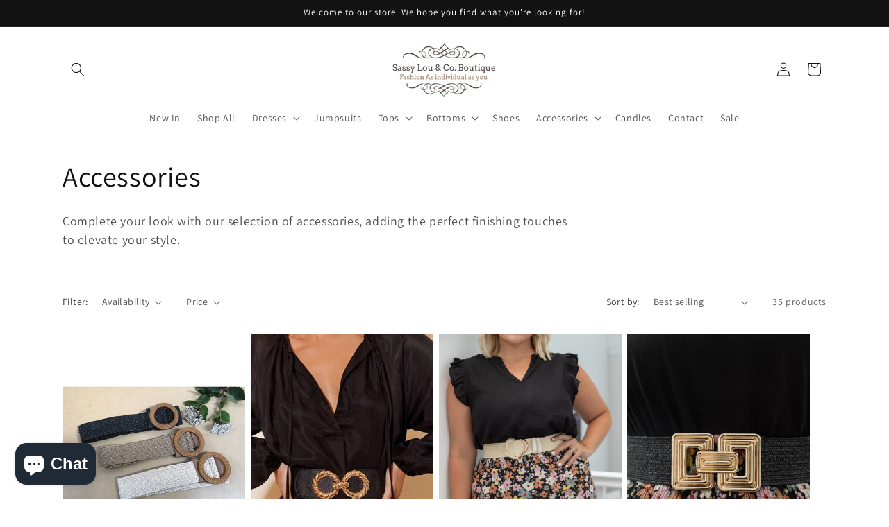

--- FILE ---
content_type: text/html; charset=utf-8
request_url: https://sassylouandcoboutique.com/collections/accessories
body_size: 30629
content:
<!doctype html>
<html class="no-js" lang="en">
  <head>
    <meta charset="utf-8">
    <meta http-equiv="X-UA-Compatible" content="IE=edge">
    <meta name="viewport" content="width=device-width,initial-scale=1">
    <meta name="theme-color" content="">
    <link rel="canonical" href="https://sassylouandcoboutique.com/collections/accessories"><link rel="icon" type="image/png" href="//sassylouandcoboutique.com/cdn/shop/files/fashion-png-7180.png?crop=center&height=32&v=1692336300&width=32"><link rel="preconnect" href="https://fonts.shopifycdn.com" crossorigin><title>
      Accessories
 &ndash; Sassy Lou &amp; Co. Boutique </title>

    
      <meta name="description" content="Complete your look with our selection of accessories, adding the perfect finishing touches to elevate your style.">
    

    

<meta property="og:site_name" content="Sassy Lou &amp; Co. Boutique ">
<meta property="og:url" content="https://sassylouandcoboutique.com/collections/accessories">
<meta property="og:title" content="Accessories">
<meta property="og:type" content="website">
<meta property="og:description" content="Complete your look with our selection of accessories, adding the perfect finishing touches to elevate your style."><meta property="og:image" content="http://sassylouandcoboutique.com/cdn/shop/files/SassyLouCoBoutique__Logo.png?v=1669720025">
  <meta property="og:image:secure_url" content="https://sassylouandcoboutique.com/cdn/shop/files/SassyLouCoBoutique__Logo.png?v=1669720025">
  <meta property="og:image:width" content="438">
  <meta property="og:image:height" content="241"><meta name="twitter:card" content="summary_large_image">
<meta name="twitter:title" content="Accessories">
<meta name="twitter:description" content="Complete your look with our selection of accessories, adding the perfect finishing touches to elevate your style.">


    <script src="//sassylouandcoboutique.com/cdn/shop/t/6/assets/constants.js?v=58251544750838685771709735786" defer="defer"></script>
    <script src="//sassylouandcoboutique.com/cdn/shop/t/6/assets/pubsub.js?v=158357773527763999511709735787" defer="defer"></script>
    <script src="//sassylouandcoboutique.com/cdn/shop/t/6/assets/global.js?v=37284204640041572741709735787" defer="defer"></script><script src="//sassylouandcoboutique.com/cdn/shop/t/6/assets/animations.js?v=88693664871331136111709735785" defer="defer"></script><script>window.performance && window.performance.mark && window.performance.mark('shopify.content_for_header.start');</script><meta name="facebook-domain-verification" content="936pkeq2ceaiehg7a7xphkxoyyrtiv">
<meta name="google-site-verification" content="YdsE7XbH8IwuXjbz3uomY3Ue8fobptRnorm2IvBYTEo">
<meta id="shopify-digital-wallet" name="shopify-digital-wallet" content="/66043445468/digital_wallets/dialog">
<meta name="shopify-checkout-api-token" content="7b0e94e7a57801b28ba15ec25c88fccb">
<meta id="in-context-paypal-metadata" data-shop-id="66043445468" data-venmo-supported="false" data-environment="production" data-locale="en_US" data-paypal-v4="true" data-currency="AUD">
<link rel="alternate" type="application/atom+xml" title="Feed" href="/collections/accessories.atom" />
<link rel="next" href="/collections/accessories?page=2">
<link rel="alternate" type="application/json+oembed" href="https://sassylouandcoboutique.com/collections/accessories.oembed">
<script async="async" src="/checkouts/internal/preloads.js?locale=en-AU"></script>
<link rel="preconnect" href="https://shop.app" crossorigin="anonymous">
<script async="async" src="https://shop.app/checkouts/internal/preloads.js?locale=en-AU&shop_id=66043445468" crossorigin="anonymous"></script>
<script id="apple-pay-shop-capabilities" type="application/json">{"shopId":66043445468,"countryCode":"AU","currencyCode":"AUD","merchantCapabilities":["supports3DS"],"merchantId":"gid:\/\/shopify\/Shop\/66043445468","merchantName":"Sassy Lou \u0026 Co. Boutique ","requiredBillingContactFields":["postalAddress","email","phone"],"requiredShippingContactFields":["postalAddress","email","phone"],"shippingType":"shipping","supportedNetworks":["visa","masterCard","amex","jcb"],"total":{"type":"pending","label":"Sassy Lou \u0026 Co. Boutique ","amount":"1.00"},"shopifyPaymentsEnabled":true,"supportsSubscriptions":true}</script>
<script id="shopify-features" type="application/json">{"accessToken":"7b0e94e7a57801b28ba15ec25c88fccb","betas":["rich-media-storefront-analytics"],"domain":"sassylouandcoboutique.com","predictiveSearch":true,"shopId":66043445468,"locale":"en"}</script>
<script>var Shopify = Shopify || {};
Shopify.shop = "sassy-lou-co-boutique.myshopify.com";
Shopify.locale = "en";
Shopify.currency = {"active":"AUD","rate":"1.0"};
Shopify.country = "AU";
Shopify.theme = {"name":"Updated copy of Dawn - LAD Social","id":140869173468,"schema_name":"Dawn","schema_version":"13.0.1","theme_store_id":887,"role":"main"};
Shopify.theme.handle = "null";
Shopify.theme.style = {"id":null,"handle":null};
Shopify.cdnHost = "sassylouandcoboutique.com/cdn";
Shopify.routes = Shopify.routes || {};
Shopify.routes.root = "/";</script>
<script type="module">!function(o){(o.Shopify=o.Shopify||{}).modules=!0}(window);</script>
<script>!function(o){function n(){var o=[];function n(){o.push(Array.prototype.slice.apply(arguments))}return n.q=o,n}var t=o.Shopify=o.Shopify||{};t.loadFeatures=n(),t.autoloadFeatures=n()}(window);</script>
<script>
  window.ShopifyPay = window.ShopifyPay || {};
  window.ShopifyPay.apiHost = "shop.app\/pay";
  window.ShopifyPay.redirectState = null;
</script>
<script id="shop-js-analytics" type="application/json">{"pageType":"collection"}</script>
<script defer="defer" async type="module" src="//sassylouandcoboutique.com/cdn/shopifycloud/shop-js/modules/v2/client.init-shop-cart-sync_BT-GjEfc.en.esm.js"></script>
<script defer="defer" async type="module" src="//sassylouandcoboutique.com/cdn/shopifycloud/shop-js/modules/v2/chunk.common_D58fp_Oc.esm.js"></script>
<script defer="defer" async type="module" src="//sassylouandcoboutique.com/cdn/shopifycloud/shop-js/modules/v2/chunk.modal_xMitdFEc.esm.js"></script>
<script type="module">
  await import("//sassylouandcoboutique.com/cdn/shopifycloud/shop-js/modules/v2/client.init-shop-cart-sync_BT-GjEfc.en.esm.js");
await import("//sassylouandcoboutique.com/cdn/shopifycloud/shop-js/modules/v2/chunk.common_D58fp_Oc.esm.js");
await import("//sassylouandcoboutique.com/cdn/shopifycloud/shop-js/modules/v2/chunk.modal_xMitdFEc.esm.js");

  window.Shopify.SignInWithShop?.initShopCartSync?.({"fedCMEnabled":true,"windoidEnabled":true});

</script>
<script>
  window.Shopify = window.Shopify || {};
  if (!window.Shopify.featureAssets) window.Shopify.featureAssets = {};
  window.Shopify.featureAssets['shop-js'] = {"shop-cart-sync":["modules/v2/client.shop-cart-sync_DZOKe7Ll.en.esm.js","modules/v2/chunk.common_D58fp_Oc.esm.js","modules/v2/chunk.modal_xMitdFEc.esm.js"],"init-fed-cm":["modules/v2/client.init-fed-cm_B6oLuCjv.en.esm.js","modules/v2/chunk.common_D58fp_Oc.esm.js","modules/v2/chunk.modal_xMitdFEc.esm.js"],"shop-cash-offers":["modules/v2/client.shop-cash-offers_D2sdYoxE.en.esm.js","modules/v2/chunk.common_D58fp_Oc.esm.js","modules/v2/chunk.modal_xMitdFEc.esm.js"],"shop-login-button":["modules/v2/client.shop-login-button_QeVjl5Y3.en.esm.js","modules/v2/chunk.common_D58fp_Oc.esm.js","modules/v2/chunk.modal_xMitdFEc.esm.js"],"pay-button":["modules/v2/client.pay-button_DXTOsIq6.en.esm.js","modules/v2/chunk.common_D58fp_Oc.esm.js","modules/v2/chunk.modal_xMitdFEc.esm.js"],"shop-button":["modules/v2/client.shop-button_DQZHx9pm.en.esm.js","modules/v2/chunk.common_D58fp_Oc.esm.js","modules/v2/chunk.modal_xMitdFEc.esm.js"],"avatar":["modules/v2/client.avatar_BTnouDA3.en.esm.js"],"init-windoid":["modules/v2/client.init-windoid_CR1B-cfM.en.esm.js","modules/v2/chunk.common_D58fp_Oc.esm.js","modules/v2/chunk.modal_xMitdFEc.esm.js"],"init-shop-for-new-customer-accounts":["modules/v2/client.init-shop-for-new-customer-accounts_C_vY_xzh.en.esm.js","modules/v2/client.shop-login-button_QeVjl5Y3.en.esm.js","modules/v2/chunk.common_D58fp_Oc.esm.js","modules/v2/chunk.modal_xMitdFEc.esm.js"],"init-shop-email-lookup-coordinator":["modules/v2/client.init-shop-email-lookup-coordinator_BI7n9ZSv.en.esm.js","modules/v2/chunk.common_D58fp_Oc.esm.js","modules/v2/chunk.modal_xMitdFEc.esm.js"],"init-shop-cart-sync":["modules/v2/client.init-shop-cart-sync_BT-GjEfc.en.esm.js","modules/v2/chunk.common_D58fp_Oc.esm.js","modules/v2/chunk.modal_xMitdFEc.esm.js"],"shop-toast-manager":["modules/v2/client.shop-toast-manager_DiYdP3xc.en.esm.js","modules/v2/chunk.common_D58fp_Oc.esm.js","modules/v2/chunk.modal_xMitdFEc.esm.js"],"init-customer-accounts":["modules/v2/client.init-customer-accounts_D9ZNqS-Q.en.esm.js","modules/v2/client.shop-login-button_QeVjl5Y3.en.esm.js","modules/v2/chunk.common_D58fp_Oc.esm.js","modules/v2/chunk.modal_xMitdFEc.esm.js"],"init-customer-accounts-sign-up":["modules/v2/client.init-customer-accounts-sign-up_iGw4briv.en.esm.js","modules/v2/client.shop-login-button_QeVjl5Y3.en.esm.js","modules/v2/chunk.common_D58fp_Oc.esm.js","modules/v2/chunk.modal_xMitdFEc.esm.js"],"shop-follow-button":["modules/v2/client.shop-follow-button_CqMgW2wH.en.esm.js","modules/v2/chunk.common_D58fp_Oc.esm.js","modules/v2/chunk.modal_xMitdFEc.esm.js"],"checkout-modal":["modules/v2/client.checkout-modal_xHeaAweL.en.esm.js","modules/v2/chunk.common_D58fp_Oc.esm.js","modules/v2/chunk.modal_xMitdFEc.esm.js"],"shop-login":["modules/v2/client.shop-login_D91U-Q7h.en.esm.js","modules/v2/chunk.common_D58fp_Oc.esm.js","modules/v2/chunk.modal_xMitdFEc.esm.js"],"lead-capture":["modules/v2/client.lead-capture_BJmE1dJe.en.esm.js","modules/v2/chunk.common_D58fp_Oc.esm.js","modules/v2/chunk.modal_xMitdFEc.esm.js"],"payment-terms":["modules/v2/client.payment-terms_Ci9AEqFq.en.esm.js","modules/v2/chunk.common_D58fp_Oc.esm.js","modules/v2/chunk.modal_xMitdFEc.esm.js"]};
</script>
<script>(function() {
  var isLoaded = false;
  function asyncLoad() {
    if (isLoaded) return;
    isLoaded = true;
    var urls = ["https:\/\/intg.snapchat.com\/shopify\/shopify-scevent-init.js?id=7eae4393-a939-4343-8953-dfe09c4853d1\u0026shop=sassy-lou-co-boutique.myshopify.com"];
    for (var i = 0; i < urls.length; i++) {
      var s = document.createElement('script');
      s.type = 'text/javascript';
      s.async = true;
      s.src = urls[i];
      var x = document.getElementsByTagName('script')[0];
      x.parentNode.insertBefore(s, x);
    }
  };
  if(window.attachEvent) {
    window.attachEvent('onload', asyncLoad);
  } else {
    window.addEventListener('load', asyncLoad, false);
  }
})();</script>
<script id="__st">var __st={"a":66043445468,"offset":36000,"reqid":"57f27072-3424-42b0-a298-248b09553cc2-1769343003","pageurl":"sassylouandcoboutique.com\/collections\/accessories","u":"b58676dffc29","p":"collection","rtyp":"collection","rid":417051705564};</script>
<script>window.ShopifyPaypalV4VisibilityTracking = true;</script>
<script id="captcha-bootstrap">!function(){'use strict';const t='contact',e='account',n='new_comment',o=[[t,t],['blogs',n],['comments',n],[t,'customer']],c=[[e,'customer_login'],[e,'guest_login'],[e,'recover_customer_password'],[e,'create_customer']],r=t=>t.map((([t,e])=>`form[action*='/${t}']:not([data-nocaptcha='true']) input[name='form_type'][value='${e}']`)).join(','),a=t=>()=>t?[...document.querySelectorAll(t)].map((t=>t.form)):[];function s(){const t=[...o],e=r(t);return a(e)}const i='password',u='form_key',d=['recaptcha-v3-token','g-recaptcha-response','h-captcha-response',i],f=()=>{try{return window.sessionStorage}catch{return}},m='__shopify_v',_=t=>t.elements[u];function p(t,e,n=!1){try{const o=window.sessionStorage,c=JSON.parse(o.getItem(e)),{data:r}=function(t){const{data:e,action:n}=t;return t[m]||n?{data:e,action:n}:{data:t,action:n}}(c);for(const[e,n]of Object.entries(r))t.elements[e]&&(t.elements[e].value=n);n&&o.removeItem(e)}catch(o){console.error('form repopulation failed',{error:o})}}const l='form_type',E='cptcha';function T(t){t.dataset[E]=!0}const w=window,h=w.document,L='Shopify',v='ce_forms',y='captcha';let A=!1;((t,e)=>{const n=(g='f06e6c50-85a8-45c8-87d0-21a2b65856fe',I='https://cdn.shopify.com/shopifycloud/storefront-forms-hcaptcha/ce_storefront_forms_captcha_hcaptcha.v1.5.2.iife.js',D={infoText:'Protected by hCaptcha',privacyText:'Privacy',termsText:'Terms'},(t,e,n)=>{const o=w[L][v],c=o.bindForm;if(c)return c(t,g,e,D).then(n);var r;o.q.push([[t,g,e,D],n]),r=I,A||(h.body.append(Object.assign(h.createElement('script'),{id:'captcha-provider',async:!0,src:r})),A=!0)});var g,I,D;w[L]=w[L]||{},w[L][v]=w[L][v]||{},w[L][v].q=[],w[L][y]=w[L][y]||{},w[L][y].protect=function(t,e){n(t,void 0,e),T(t)},Object.freeze(w[L][y]),function(t,e,n,w,h,L){const[v,y,A,g]=function(t,e,n){const i=e?o:[],u=t?c:[],d=[...i,...u],f=r(d),m=r(i),_=r(d.filter((([t,e])=>n.includes(e))));return[a(f),a(m),a(_),s()]}(w,h,L),I=t=>{const e=t.target;return e instanceof HTMLFormElement?e:e&&e.form},D=t=>v().includes(t);t.addEventListener('submit',(t=>{const e=I(t);if(!e)return;const n=D(e)&&!e.dataset.hcaptchaBound&&!e.dataset.recaptchaBound,o=_(e),c=g().includes(e)&&(!o||!o.value);(n||c)&&t.preventDefault(),c&&!n&&(function(t){try{if(!f())return;!function(t){const e=f();if(!e)return;const n=_(t);if(!n)return;const o=n.value;o&&e.removeItem(o)}(t);const e=Array.from(Array(32),(()=>Math.random().toString(36)[2])).join('');!function(t,e){_(t)||t.append(Object.assign(document.createElement('input'),{type:'hidden',name:u})),t.elements[u].value=e}(t,e),function(t,e){const n=f();if(!n)return;const o=[...t.querySelectorAll(`input[type='${i}']`)].map((({name:t})=>t)),c=[...d,...o],r={};for(const[a,s]of new FormData(t).entries())c.includes(a)||(r[a]=s);n.setItem(e,JSON.stringify({[m]:1,action:t.action,data:r}))}(t,e)}catch(e){console.error('failed to persist form',e)}}(e),e.submit())}));const S=(t,e)=>{t&&!t.dataset[E]&&(n(t,e.some((e=>e===t))),T(t))};for(const o of['focusin','change'])t.addEventListener(o,(t=>{const e=I(t);D(e)&&S(e,y())}));const B=e.get('form_key'),M=e.get(l),P=B&&M;t.addEventListener('DOMContentLoaded',(()=>{const t=y();if(P)for(const e of t)e.elements[l].value===M&&p(e,B);[...new Set([...A(),...v().filter((t=>'true'===t.dataset.shopifyCaptcha))])].forEach((e=>S(e,t)))}))}(h,new URLSearchParams(w.location.search),n,t,e,['guest_login'])})(!0,!0)}();</script>
<script integrity="sha256-4kQ18oKyAcykRKYeNunJcIwy7WH5gtpwJnB7kiuLZ1E=" data-source-attribution="shopify.loadfeatures" defer="defer" src="//sassylouandcoboutique.com/cdn/shopifycloud/storefront/assets/storefront/load_feature-a0a9edcb.js" crossorigin="anonymous"></script>
<script crossorigin="anonymous" defer="defer" src="//sassylouandcoboutique.com/cdn/shopifycloud/storefront/assets/shopify_pay/storefront-65b4c6d7.js?v=20250812"></script>
<script data-source-attribution="shopify.dynamic_checkout.dynamic.init">var Shopify=Shopify||{};Shopify.PaymentButton=Shopify.PaymentButton||{isStorefrontPortableWallets:!0,init:function(){window.Shopify.PaymentButton.init=function(){};var t=document.createElement("script");t.src="https://sassylouandcoboutique.com/cdn/shopifycloud/portable-wallets/latest/portable-wallets.en.js",t.type="module",document.head.appendChild(t)}};
</script>
<script data-source-attribution="shopify.dynamic_checkout.buyer_consent">
  function portableWalletsHideBuyerConsent(e){var t=document.getElementById("shopify-buyer-consent"),n=document.getElementById("shopify-subscription-policy-button");t&&n&&(t.classList.add("hidden"),t.setAttribute("aria-hidden","true"),n.removeEventListener("click",e))}function portableWalletsShowBuyerConsent(e){var t=document.getElementById("shopify-buyer-consent"),n=document.getElementById("shopify-subscription-policy-button");t&&n&&(t.classList.remove("hidden"),t.removeAttribute("aria-hidden"),n.addEventListener("click",e))}window.Shopify?.PaymentButton&&(window.Shopify.PaymentButton.hideBuyerConsent=portableWalletsHideBuyerConsent,window.Shopify.PaymentButton.showBuyerConsent=portableWalletsShowBuyerConsent);
</script>
<script data-source-attribution="shopify.dynamic_checkout.cart.bootstrap">document.addEventListener("DOMContentLoaded",(function(){function t(){return document.querySelector("shopify-accelerated-checkout-cart, shopify-accelerated-checkout")}if(t())Shopify.PaymentButton.init();else{new MutationObserver((function(e,n){t()&&(Shopify.PaymentButton.init(),n.disconnect())})).observe(document.body,{childList:!0,subtree:!0})}}));
</script>
<link id="shopify-accelerated-checkout-styles" rel="stylesheet" media="screen" href="https://sassylouandcoboutique.com/cdn/shopifycloud/portable-wallets/latest/accelerated-checkout-backwards-compat.css" crossorigin="anonymous">
<style id="shopify-accelerated-checkout-cart">
        #shopify-buyer-consent {
  margin-top: 1em;
  display: inline-block;
  width: 100%;
}

#shopify-buyer-consent.hidden {
  display: none;
}

#shopify-subscription-policy-button {
  background: none;
  border: none;
  padding: 0;
  text-decoration: underline;
  font-size: inherit;
  cursor: pointer;
}

#shopify-subscription-policy-button::before {
  box-shadow: none;
}

      </style>
<script id="sections-script" data-sections="header" defer="defer" src="//sassylouandcoboutique.com/cdn/shop/t/6/compiled_assets/scripts.js?v=1023"></script>
<script>window.performance && window.performance.mark && window.performance.mark('shopify.content_for_header.end');</script>


    <style data-shopify>
      @font-face {
  font-family: Assistant;
  font-weight: 400;
  font-style: normal;
  font-display: swap;
  src: url("//sassylouandcoboutique.com/cdn/fonts/assistant/assistant_n4.9120912a469cad1cc292572851508ca49d12e768.woff2") format("woff2"),
       url("//sassylouandcoboutique.com/cdn/fonts/assistant/assistant_n4.6e9875ce64e0fefcd3f4446b7ec9036b3ddd2985.woff") format("woff");
}

      @font-face {
  font-family: Assistant;
  font-weight: 700;
  font-style: normal;
  font-display: swap;
  src: url("//sassylouandcoboutique.com/cdn/fonts/assistant/assistant_n7.bf44452348ec8b8efa3aa3068825305886b1c83c.woff2") format("woff2"),
       url("//sassylouandcoboutique.com/cdn/fonts/assistant/assistant_n7.0c887fee83f6b3bda822f1150b912c72da0f7b64.woff") format("woff");
}

      
      
      @font-face {
  font-family: Assistant;
  font-weight: 400;
  font-style: normal;
  font-display: swap;
  src: url("//sassylouandcoboutique.com/cdn/fonts/assistant/assistant_n4.9120912a469cad1cc292572851508ca49d12e768.woff2") format("woff2"),
       url("//sassylouandcoboutique.com/cdn/fonts/assistant/assistant_n4.6e9875ce64e0fefcd3f4446b7ec9036b3ddd2985.woff") format("woff");
}


      
        :root,
        .color-scheme-1 {
          --color-background: 255,255,255;
        
          --gradient-background: #FFFFFF;
        

        

        --color-foreground: 18,18,18;
        --color-background-contrast: 191,191,191;
        --color-shadow: 18,18,18;
        --color-button: 18,18,18;
        --color-button-text: 255,255,255;
        --color-secondary-button: 255,255,255;
        --color-secondary-button-text: 18,18,18;
        --color-link: 18,18,18;
        --color-badge-foreground: 18,18,18;
        --color-badge-background: 255,255,255;
        --color-badge-border: 18,18,18;
        --payment-terms-background-color: rgb(255 255 255);
      }
      
        
        .color-scheme-2 {
          --color-background: 243,243,243;
        
          --gradient-background: #F3F3F3;
        

        

        --color-foreground: 18,18,18;
        --color-background-contrast: 179,179,179;
        --color-shadow: 18,18,18;
        --color-button: 18,18,18;
        --color-button-text: 243,243,243;
        --color-secondary-button: 243,243,243;
        --color-secondary-button-text: 18,18,18;
        --color-link: 18,18,18;
        --color-badge-foreground: 18,18,18;
        --color-badge-background: 243,243,243;
        --color-badge-border: 18,18,18;
        --payment-terms-background-color: rgb(243 243 243);
      }
      
        
        .color-scheme-3 {
          --color-background: 36,40,51;
        
          --gradient-background: #242833;
        

        

        --color-foreground: 255,255,255;
        --color-background-contrast: 47,52,66;
        --color-shadow: 18,18,18;
        --color-button: 255,255,255;
        --color-button-text: 0,0,0;
        --color-secondary-button: 36,40,51;
        --color-secondary-button-text: 255,255,255;
        --color-link: 255,255,255;
        --color-badge-foreground: 255,255,255;
        --color-badge-background: 36,40,51;
        --color-badge-border: 255,255,255;
        --payment-terms-background-color: rgb(36 40 51);
      }
      
        
        .color-scheme-4 {
          --color-background: 18,18,18;
        
          --gradient-background: #121212;
        

        

        --color-foreground: 255,255,255;
        --color-background-contrast: 146,146,146;
        --color-shadow: 18,18,18;
        --color-button: 255,255,255;
        --color-button-text: 18,18,18;
        --color-secondary-button: 18,18,18;
        --color-secondary-button-text: 255,255,255;
        --color-link: 255,255,255;
        --color-badge-foreground: 255,255,255;
        --color-badge-background: 18,18,18;
        --color-badge-border: 255,255,255;
        --payment-terms-background-color: rgb(18 18 18);
      }
      
        
        .color-scheme-5 {
          --color-background: 51,79,180;
        
          --gradient-background: #334FB4;
        

        

        --color-foreground: 255,255,255;
        --color-background-contrast: 23,35,81;
        --color-shadow: 18,18,18;
        --color-button: 255,255,255;
        --color-button-text: 51,79,180;
        --color-secondary-button: 51,79,180;
        --color-secondary-button-text: 255,255,255;
        --color-link: 255,255,255;
        --color-badge-foreground: 255,255,255;
        --color-badge-background: 51,79,180;
        --color-badge-border: 255,255,255;
        --payment-terms-background-color: rgb(51 79 180);
      }
      

      body, .color-scheme-1, .color-scheme-2, .color-scheme-3, .color-scheme-4, .color-scheme-5 {
        color: rgba(var(--color-foreground), 0.75);
        background-color: rgb(var(--color-background));
      }

      :root {
        --font-body-family: Assistant, sans-serif;
        --font-body-style: normal;
        --font-body-weight: 400;
        --font-body-weight-bold: 700;

        --font-heading-family: Assistant, sans-serif;
        --font-heading-style: normal;
        --font-heading-weight: 400;

        --font-body-scale: 1.0;
        --font-heading-scale: 1.0;

        --media-padding: px;
        --media-border-opacity: 0.05;
        --media-border-width: 1px;
        --media-radius: 0px;
        --media-shadow-opacity: 0.0;
        --media-shadow-horizontal-offset: 0px;
        --media-shadow-vertical-offset: 4px;
        --media-shadow-blur-radius: 5px;
        --media-shadow-visible: 0;

        --page-width: 120rem;
        --page-width-margin: 0rem;

        --product-card-image-padding: 0.0rem;
        --product-card-corner-radius: 0.0rem;
        --product-card-text-alignment: left;
        --product-card-border-width: 0.0rem;
        --product-card-border-opacity: 0.1;
        --product-card-shadow-opacity: 0.0;
        --product-card-shadow-visible: 0;
        --product-card-shadow-horizontal-offset: 0.0rem;
        --product-card-shadow-vertical-offset: 0.4rem;
        --product-card-shadow-blur-radius: 0.5rem;

        --collection-card-image-padding: 0.0rem;
        --collection-card-corner-radius: 0.0rem;
        --collection-card-text-alignment: left;
        --collection-card-border-width: 0.0rem;
        --collection-card-border-opacity: 0.0;
        --collection-card-shadow-opacity: 0.1;
        --collection-card-shadow-visible: 1;
        --collection-card-shadow-horizontal-offset: 0.0rem;
        --collection-card-shadow-vertical-offset: 0.0rem;
        --collection-card-shadow-blur-radius: 0.0rem;

        --blog-card-image-padding: 0.0rem;
        --blog-card-corner-radius: 0.0rem;
        --blog-card-text-alignment: left;
        --blog-card-border-width: 0.0rem;
        --blog-card-border-opacity: 0.0;
        --blog-card-shadow-opacity: 0.1;
        --blog-card-shadow-visible: 1;
        --blog-card-shadow-horizontal-offset: 0.0rem;
        --blog-card-shadow-vertical-offset: 0.0rem;
        --blog-card-shadow-blur-radius: 0.0rem;

        --badge-corner-radius: 4.0rem;

        --popup-border-width: 1px;
        --popup-border-opacity: 0.1;
        --popup-corner-radius: 0px;
        --popup-shadow-opacity: 0.0;
        --popup-shadow-horizontal-offset: 0px;
        --popup-shadow-vertical-offset: 4px;
        --popup-shadow-blur-radius: 5px;

        --drawer-border-width: 1px;
        --drawer-border-opacity: 0.1;
        --drawer-shadow-opacity: 0.0;
        --drawer-shadow-horizontal-offset: 0px;
        --drawer-shadow-vertical-offset: 4px;
        --drawer-shadow-blur-radius: 5px;

        --spacing-sections-desktop: 0px;
        --spacing-sections-mobile: 0px;

        --grid-desktop-vertical-spacing: 8px;
        --grid-desktop-horizontal-spacing: 8px;
        --grid-mobile-vertical-spacing: 4px;
        --grid-mobile-horizontal-spacing: 4px;

        --text-boxes-border-opacity: 0.1;
        --text-boxes-border-width: 0px;
        --text-boxes-radius: 0px;
        --text-boxes-shadow-opacity: 0.0;
        --text-boxes-shadow-visible: 0;
        --text-boxes-shadow-horizontal-offset: 0px;
        --text-boxes-shadow-vertical-offset: 4px;
        --text-boxes-shadow-blur-radius: 5px;

        --buttons-radius: 0px;
        --buttons-radius-outset: 0px;
        --buttons-border-width: 1px;
        --buttons-border-opacity: 1.0;
        --buttons-shadow-opacity: 0.0;
        --buttons-shadow-visible: 0;
        --buttons-shadow-horizontal-offset: 0px;
        --buttons-shadow-vertical-offset: 4px;
        --buttons-shadow-blur-radius: 5px;
        --buttons-border-offset: 0px;

        --inputs-radius: 0px;
        --inputs-border-width: 1px;
        --inputs-border-opacity: 0.55;
        --inputs-shadow-opacity: 0.0;
        --inputs-shadow-horizontal-offset: 0px;
        --inputs-margin-offset: 0px;
        --inputs-shadow-vertical-offset: 4px;
        --inputs-shadow-blur-radius: 5px;
        --inputs-radius-outset: 0px;

        --variant-pills-radius: 40px;
        --variant-pills-border-width: 1px;
        --variant-pills-border-opacity: 0.55;
        --variant-pills-shadow-opacity: 0.0;
        --variant-pills-shadow-horizontal-offset: 0px;
        --variant-pills-shadow-vertical-offset: 4px;
        --variant-pills-shadow-blur-radius: 5px;
      }

      *,
      *::before,
      *::after {
        box-sizing: inherit;
      }

      html {
        box-sizing: border-box;
        font-size: calc(var(--font-body-scale) * 62.5%);
        height: 100%;
      }

      body {
        display: grid;
        grid-template-rows: auto auto 1fr auto;
        grid-template-columns: 100%;
        min-height: 100%;
        margin: 0;
        font-size: 1.5rem;
        letter-spacing: 0.06rem;
        line-height: calc(1 + 0.8 / var(--font-body-scale));
        font-family: var(--font-body-family);
        font-style: var(--font-body-style);
        font-weight: var(--font-body-weight);
      }

      @media screen and (min-width: 750px) {
        body {
          font-size: 1.6rem;
        }
      }
    </style>

    <link href="//sassylouandcoboutique.com/cdn/shop/t/6/assets/base.css?v=93405971894151239851709735785" rel="stylesheet" type="text/css" media="all" />
<link rel="preload" as="font" href="//sassylouandcoboutique.com/cdn/fonts/assistant/assistant_n4.9120912a469cad1cc292572851508ca49d12e768.woff2" type="font/woff2" crossorigin><link rel="preload" as="font" href="//sassylouandcoboutique.com/cdn/fonts/assistant/assistant_n4.9120912a469cad1cc292572851508ca49d12e768.woff2" type="font/woff2" crossorigin><link
        rel="stylesheet"
        href="//sassylouandcoboutique.com/cdn/shop/t/6/assets/component-predictive-search.css?v=118923337488134913561709735786"
        media="print"
        onload="this.media='all'"
      ><script>
      document.documentElement.className = document.documentElement.className.replace('no-js', 'js');
      if (Shopify.designMode) {
        document.documentElement.classList.add('shopify-design-mode');
      }
    </script>
  <script src="https://cdn.shopify.com/extensions/e8878072-2f6b-4e89-8082-94b04320908d/inbox-1254/assets/inbox-chat-loader.js" type="text/javascript" defer="defer"></script>
<link href="https://monorail-edge.shopifysvc.com" rel="dns-prefetch">
<script>(function(){if ("sendBeacon" in navigator && "performance" in window) {try {var session_token_from_headers = performance.getEntriesByType('navigation')[0].serverTiming.find(x => x.name == '_s').description;} catch {var session_token_from_headers = undefined;}var session_cookie_matches = document.cookie.match(/_shopify_s=([^;]*)/);var session_token_from_cookie = session_cookie_matches && session_cookie_matches.length === 2 ? session_cookie_matches[1] : "";var session_token = session_token_from_headers || session_token_from_cookie || "";function handle_abandonment_event(e) {var entries = performance.getEntries().filter(function(entry) {return /monorail-edge.shopifysvc.com/.test(entry.name);});if (!window.abandonment_tracked && entries.length === 0) {window.abandonment_tracked = true;var currentMs = Date.now();var navigation_start = performance.timing.navigationStart;var payload = {shop_id: 66043445468,url: window.location.href,navigation_start,duration: currentMs - navigation_start,session_token,page_type: "collection"};window.navigator.sendBeacon("https://monorail-edge.shopifysvc.com/v1/produce", JSON.stringify({schema_id: "online_store_buyer_site_abandonment/1.1",payload: payload,metadata: {event_created_at_ms: currentMs,event_sent_at_ms: currentMs}}));}}window.addEventListener('pagehide', handle_abandonment_event);}}());</script>
<script id="web-pixels-manager-setup">(function e(e,d,r,n,o){if(void 0===o&&(o={}),!Boolean(null===(a=null===(i=window.Shopify)||void 0===i?void 0:i.analytics)||void 0===a?void 0:a.replayQueue)){var i,a;window.Shopify=window.Shopify||{};var t=window.Shopify;t.analytics=t.analytics||{};var s=t.analytics;s.replayQueue=[],s.publish=function(e,d,r){return s.replayQueue.push([e,d,r]),!0};try{self.performance.mark("wpm:start")}catch(e){}var l=function(){var e={modern:/Edge?\/(1{2}[4-9]|1[2-9]\d|[2-9]\d{2}|\d{4,})\.\d+(\.\d+|)|Firefox\/(1{2}[4-9]|1[2-9]\d|[2-9]\d{2}|\d{4,})\.\d+(\.\d+|)|Chrom(ium|e)\/(9{2}|\d{3,})\.\d+(\.\d+|)|(Maci|X1{2}).+ Version\/(15\.\d+|(1[6-9]|[2-9]\d|\d{3,})\.\d+)([,.]\d+|)( \(\w+\)|)( Mobile\/\w+|) Safari\/|Chrome.+OPR\/(9{2}|\d{3,})\.\d+\.\d+|(CPU[ +]OS|iPhone[ +]OS|CPU[ +]iPhone|CPU IPhone OS|CPU iPad OS)[ +]+(15[._]\d+|(1[6-9]|[2-9]\d|\d{3,})[._]\d+)([._]\d+|)|Android:?[ /-](13[3-9]|1[4-9]\d|[2-9]\d{2}|\d{4,})(\.\d+|)(\.\d+|)|Android.+Firefox\/(13[5-9]|1[4-9]\d|[2-9]\d{2}|\d{4,})\.\d+(\.\d+|)|Android.+Chrom(ium|e)\/(13[3-9]|1[4-9]\d|[2-9]\d{2}|\d{4,})\.\d+(\.\d+|)|SamsungBrowser\/([2-9]\d|\d{3,})\.\d+/,legacy:/Edge?\/(1[6-9]|[2-9]\d|\d{3,})\.\d+(\.\d+|)|Firefox\/(5[4-9]|[6-9]\d|\d{3,})\.\d+(\.\d+|)|Chrom(ium|e)\/(5[1-9]|[6-9]\d|\d{3,})\.\d+(\.\d+|)([\d.]+$|.*Safari\/(?![\d.]+ Edge\/[\d.]+$))|(Maci|X1{2}).+ Version\/(10\.\d+|(1[1-9]|[2-9]\d|\d{3,})\.\d+)([,.]\d+|)( \(\w+\)|)( Mobile\/\w+|) Safari\/|Chrome.+OPR\/(3[89]|[4-9]\d|\d{3,})\.\d+\.\d+|(CPU[ +]OS|iPhone[ +]OS|CPU[ +]iPhone|CPU IPhone OS|CPU iPad OS)[ +]+(10[._]\d+|(1[1-9]|[2-9]\d|\d{3,})[._]\d+)([._]\d+|)|Android:?[ /-](13[3-9]|1[4-9]\d|[2-9]\d{2}|\d{4,})(\.\d+|)(\.\d+|)|Mobile Safari.+OPR\/([89]\d|\d{3,})\.\d+\.\d+|Android.+Firefox\/(13[5-9]|1[4-9]\d|[2-9]\d{2}|\d{4,})\.\d+(\.\d+|)|Android.+Chrom(ium|e)\/(13[3-9]|1[4-9]\d|[2-9]\d{2}|\d{4,})\.\d+(\.\d+|)|Android.+(UC? ?Browser|UCWEB|U3)[ /]?(15\.([5-9]|\d{2,})|(1[6-9]|[2-9]\d|\d{3,})\.\d+)\.\d+|SamsungBrowser\/(5\.\d+|([6-9]|\d{2,})\.\d+)|Android.+MQ{2}Browser\/(14(\.(9|\d{2,})|)|(1[5-9]|[2-9]\d|\d{3,})(\.\d+|))(\.\d+|)|K[Aa][Ii]OS\/(3\.\d+|([4-9]|\d{2,})\.\d+)(\.\d+|)/},d=e.modern,r=e.legacy,n=navigator.userAgent;return n.match(d)?"modern":n.match(r)?"legacy":"unknown"}(),u="modern"===l?"modern":"legacy",c=(null!=n?n:{modern:"",legacy:""})[u],f=function(e){return[e.baseUrl,"/wpm","/b",e.hashVersion,"modern"===e.buildTarget?"m":"l",".js"].join("")}({baseUrl:d,hashVersion:r,buildTarget:u}),m=function(e){var d=e.version,r=e.bundleTarget,n=e.surface,o=e.pageUrl,i=e.monorailEndpoint;return{emit:function(e){var a=e.status,t=e.errorMsg,s=(new Date).getTime(),l=JSON.stringify({metadata:{event_sent_at_ms:s},events:[{schema_id:"web_pixels_manager_load/3.1",payload:{version:d,bundle_target:r,page_url:o,status:a,surface:n,error_msg:t},metadata:{event_created_at_ms:s}}]});if(!i)return console&&console.warn&&console.warn("[Web Pixels Manager] No Monorail endpoint provided, skipping logging."),!1;try{return self.navigator.sendBeacon.bind(self.navigator)(i,l)}catch(e){}var u=new XMLHttpRequest;try{return u.open("POST",i,!0),u.setRequestHeader("Content-Type","text/plain"),u.send(l),!0}catch(e){return console&&console.warn&&console.warn("[Web Pixels Manager] Got an unhandled error while logging to Monorail."),!1}}}}({version:r,bundleTarget:l,surface:e.surface,pageUrl:self.location.href,monorailEndpoint:e.monorailEndpoint});try{o.browserTarget=l,function(e){var d=e.src,r=e.async,n=void 0===r||r,o=e.onload,i=e.onerror,a=e.sri,t=e.scriptDataAttributes,s=void 0===t?{}:t,l=document.createElement("script"),u=document.querySelector("head"),c=document.querySelector("body");if(l.async=n,l.src=d,a&&(l.integrity=a,l.crossOrigin="anonymous"),s)for(var f in s)if(Object.prototype.hasOwnProperty.call(s,f))try{l.dataset[f]=s[f]}catch(e){}if(o&&l.addEventListener("load",o),i&&l.addEventListener("error",i),u)u.appendChild(l);else{if(!c)throw new Error("Did not find a head or body element to append the script");c.appendChild(l)}}({src:f,async:!0,onload:function(){if(!function(){var e,d;return Boolean(null===(d=null===(e=window.Shopify)||void 0===e?void 0:e.analytics)||void 0===d?void 0:d.initialized)}()){var d=window.webPixelsManager.init(e)||void 0;if(d){var r=window.Shopify.analytics;r.replayQueue.forEach((function(e){var r=e[0],n=e[1],o=e[2];d.publishCustomEvent(r,n,o)})),r.replayQueue=[],r.publish=d.publishCustomEvent,r.visitor=d.visitor,r.initialized=!0}}},onerror:function(){return m.emit({status:"failed",errorMsg:"".concat(f," has failed to load")})},sri:function(e){var d=/^sha384-[A-Za-z0-9+/=]+$/;return"string"==typeof e&&d.test(e)}(c)?c:"",scriptDataAttributes:o}),m.emit({status:"loading"})}catch(e){m.emit({status:"failed",errorMsg:(null==e?void 0:e.message)||"Unknown error"})}}})({shopId: 66043445468,storefrontBaseUrl: "https://sassylouandcoboutique.com",extensionsBaseUrl: "https://extensions.shopifycdn.com/cdn/shopifycloud/web-pixels-manager",monorailEndpoint: "https://monorail-edge.shopifysvc.com/unstable/produce_batch",surface: "storefront-renderer",enabledBetaFlags: ["2dca8a86"],webPixelsConfigList: [{"id":"542408924","configuration":"{\"config\":\"{\\\"pixel_id\\\":\\\"GT-K54P97D\\\",\\\"target_country\\\":\\\"AU\\\",\\\"gtag_events\\\":[{\\\"type\\\":\\\"view_item\\\",\\\"action_label\\\":\\\"MC-X60YP3FP50\\\"},{\\\"type\\\":\\\"purchase\\\",\\\"action_label\\\":\\\"MC-X60YP3FP50\\\"},{\\\"type\\\":\\\"page_view\\\",\\\"action_label\\\":\\\"MC-X60YP3FP50\\\"}],\\\"enable_monitoring_mode\\\":false}\"}","eventPayloadVersion":"v1","runtimeContext":"OPEN","scriptVersion":"b2a88bafab3e21179ed38636efcd8a93","type":"APP","apiClientId":1780363,"privacyPurposes":[],"dataSharingAdjustments":{"protectedCustomerApprovalScopes":["read_customer_address","read_customer_email","read_customer_name","read_customer_personal_data","read_customer_phone"]}},{"id":"174391516","configuration":"{\"pixel_id\":\"748480539587023\",\"pixel_type\":\"facebook_pixel\",\"metaapp_system_user_token\":\"-\"}","eventPayloadVersion":"v1","runtimeContext":"OPEN","scriptVersion":"ca16bc87fe92b6042fbaa3acc2fbdaa6","type":"APP","apiClientId":2329312,"privacyPurposes":["ANALYTICS","MARKETING","SALE_OF_DATA"],"dataSharingAdjustments":{"protectedCustomerApprovalScopes":["read_customer_address","read_customer_email","read_customer_name","read_customer_personal_data","read_customer_phone"]}},{"id":"84148444","configuration":"{\"tagID\":\"2613033864040\"}","eventPayloadVersion":"v1","runtimeContext":"STRICT","scriptVersion":"18031546ee651571ed29edbe71a3550b","type":"APP","apiClientId":3009811,"privacyPurposes":["ANALYTICS","MARKETING","SALE_OF_DATA"],"dataSharingAdjustments":{"protectedCustomerApprovalScopes":["read_customer_address","read_customer_email","read_customer_name","read_customer_personal_data","read_customer_phone"]}},{"id":"5275868","configuration":"{\"pixelId\":\"7eae4393-a939-4343-8953-dfe09c4853d1\"}","eventPayloadVersion":"v1","runtimeContext":"STRICT","scriptVersion":"c119f01612c13b62ab52809eb08154bb","type":"APP","apiClientId":2556259,"privacyPurposes":["ANALYTICS","MARKETING","SALE_OF_DATA"],"dataSharingAdjustments":{"protectedCustomerApprovalScopes":["read_customer_address","read_customer_email","read_customer_name","read_customer_personal_data","read_customer_phone"]}},{"id":"shopify-app-pixel","configuration":"{}","eventPayloadVersion":"v1","runtimeContext":"STRICT","scriptVersion":"0450","apiClientId":"shopify-pixel","type":"APP","privacyPurposes":["ANALYTICS","MARKETING"]},{"id":"shopify-custom-pixel","eventPayloadVersion":"v1","runtimeContext":"LAX","scriptVersion":"0450","apiClientId":"shopify-pixel","type":"CUSTOM","privacyPurposes":["ANALYTICS","MARKETING"]}],isMerchantRequest: false,initData: {"shop":{"name":"Sassy Lou \u0026 Co. Boutique ","paymentSettings":{"currencyCode":"AUD"},"myshopifyDomain":"sassy-lou-co-boutique.myshopify.com","countryCode":"AU","storefrontUrl":"https:\/\/sassylouandcoboutique.com"},"customer":null,"cart":null,"checkout":null,"productVariants":[],"purchasingCompany":null},},"https://sassylouandcoboutique.com/cdn","fcfee988w5aeb613cpc8e4bc33m6693e112",{"modern":"","legacy":""},{"shopId":"66043445468","storefrontBaseUrl":"https:\/\/sassylouandcoboutique.com","extensionBaseUrl":"https:\/\/extensions.shopifycdn.com\/cdn\/shopifycloud\/web-pixels-manager","surface":"storefront-renderer","enabledBetaFlags":"[\"2dca8a86\"]","isMerchantRequest":"false","hashVersion":"fcfee988w5aeb613cpc8e4bc33m6693e112","publish":"custom","events":"[[\"page_viewed\",{}],[\"collection_viewed\",{\"collection\":{\"id\":\"417051705564\",\"title\":\"Accessories\",\"productVariants\":[{\"price\":{\"amount\":25.0,\"currencyCode\":\"AUD\"},\"product\":{\"title\":\"Lou Belts\",\"vendor\":\"Sassy Lou \u0026 Co. Boutique\",\"id\":\"8252007678172\",\"untranslatedTitle\":\"Lou Belts\",\"url\":\"\/products\/belt-06\",\"type\":\"\"},\"id\":\"44350239801564\",\"image\":{\"src\":\"\/\/sassylouandcoboutique.com\/cdn\/shop\/files\/28a021dcc9fe314d414dfc23bc8f77c783dd4161304039a5d429c69ac09caceb_ae58a07b-2864-4c96-8b19-c743cfe4b932.jpg?v=1703859508\"},\"sku\":\"\",\"title\":\"Cream\",\"untranslatedTitle\":\"Cream\"},{\"price\":{\"amount\":25.0,\"currencyCode\":\"AUD\"},\"product\":{\"title\":\"Hoop Buckle Stretch Belt\",\"vendor\":\"Sassy Lou \u0026 Co. Boutique\",\"id\":\"8027216707804\",\"untranslatedTitle\":\"Hoop Buckle Stretch Belt\",\"url\":\"\/products\/hoop-buckle-stretch-belt\",\"type\":\"\"},\"id\":\"43889365582044\",\"image\":{\"src\":\"\/\/sassylouandcoboutique.com\/cdn\/shop\/products\/image_31175b0b-9be2-4177-ab5b-373193acf360.jpg?v=1681452367\"},\"sku\":\"\",\"title\":\"Black\",\"untranslatedTitle\":\"Black\"},{\"price\":{\"amount\":19.95,\"currencyCode\":\"AUD\"},\"product\":{\"title\":\"Petal Belt\",\"vendor\":\"Sassy Lou \u0026 Co. Boutique \",\"id\":\"9080831770844\",\"untranslatedTitle\":\"Petal Belt\",\"url\":\"\/products\/untitled-sep25_13-18\",\"type\":\"\"},\"id\":\"46964040728796\",\"image\":{\"src\":\"\/\/sassylouandcoboutique.com\/cdn\/shop\/files\/IMG-3317.webp?v=1758771309\"},\"sku\":null,\"title\":\"S\",\"untranslatedTitle\":\"S\"},{\"price\":{\"amount\":24.95,\"currencyCode\":\"AUD\"},\"product\":{\"title\":\"Jessie Belt\",\"vendor\":\"Sassy Lou \u0026 Co. Boutique \",\"id\":\"8951068000476\",\"untranslatedTitle\":\"Jessie Belt\",\"url\":\"\/products\/jessie-belt\",\"type\":\"\"},\"id\":\"46524895199452\",\"image\":{\"src\":\"\/\/sassylouandcoboutique.com\/cdn\/shop\/files\/Stretch_Black_Gold_Belt_Details_jpg.webp?v=1746583414\"},\"sku\":\"\",\"title\":\"S\",\"untranslatedTitle\":\"S\"},{\"price\":{\"amount\":25.9,\"currencyCode\":\"AUD\"},\"product\":{\"title\":\"Oyster Shell Belt 05\",\"vendor\":\"Sassy Lou \u0026 Co. Boutique\",\"id\":\"8507915895004\",\"untranslatedTitle\":\"Oyster Shell Belt 05\",\"url\":\"\/products\/belt-05\",\"type\":\"\"},\"id\":\"45029891637468\",\"image\":{\"src\":\"\/\/sassylouandcoboutique.com\/cdn\/shop\/files\/904b147b6748b4eb250cf8c05ab87f858fcef215d1f27f398d3916ccf565351c_5d86be68-ff6f-4af1-a758-6bf4c595cca5.jpg?v=1714313134\"},\"sku\":\"\",\"title\":\"Cream\",\"untranslatedTitle\":\"Cream\"},{\"price\":{\"amount\":20.0,\"currencyCode\":\"AUD\"},\"product\":{\"title\":\"Fay Belt\",\"vendor\":\"Sassy Lou \u0026 Co. Boutique\",\"id\":\"7925363343580\",\"untranslatedTitle\":\"Fay Belt\",\"url\":\"\/products\/fay-belt\",\"type\":\"\"},\"id\":\"43636472840412\",\"image\":{\"src\":\"\/\/sassylouandcoboutique.com\/cdn\/shop\/products\/image_9498baa6-2a34-428d-ae1a-b514585e7f6d.webp?v=1669083072\"},\"sku\":\"\",\"title\":\"Black\",\"untranslatedTitle\":\"Black\"},{\"price\":{\"amount\":99.95,\"currencyCode\":\"AUD\"},\"product\":{\"title\":\"Dancy Gold Vera May Evening Handbag\",\"vendor\":\"VeraMay\",\"id\":\"8684666519772\",\"untranslatedTitle\":\"Dancy Gold Vera May Evening Handbag\",\"url\":\"\/products\/dancy-gold-vera-may-evening-handbag\",\"type\":\"\"},\"id\":\"45444868505820\",\"image\":{\"src\":\"\/\/sassylouandcoboutique.com\/cdn\/shop\/files\/1a30476964350684b8be1078d5e859a2fb2ee468b77bcb8f638c648cb5c43737.jpg?v=1721651409\"},\"sku\":\"DANCY GOLD\",\"title\":\"Default Title\",\"untranslatedTitle\":\"Default Title\"},{\"price\":{\"amount\":22.95,\"currencyCode\":\"AUD\"},\"product\":{\"title\":\"Jamie Belt\",\"vendor\":\"Sassy Lou \u0026 Co. Boutique \",\"id\":\"9080839995612\",\"untranslatedTitle\":\"Jamie Belt\",\"url\":\"\/products\/jamie-belt\",\"type\":\"\"},\"id\":\"46964053967068\",\"image\":{\"src\":\"\/\/sassylouandcoboutique.com\/cdn\/shop\/files\/IMG-3320.webp?v=1758772016\"},\"sku\":null,\"title\":\"S\",\"untranslatedTitle\":\"S\"},{\"price\":{\"amount\":89.95,\"currencyCode\":\"AUD\"},\"product\":{\"title\":\"Elori Silver  Vegan Leather Handbag\",\"vendor\":\"VeraMay\",\"id\":\"8802924560604\",\"untranslatedTitle\":\"Elori Silver  Vegan Leather Handbag\",\"url\":\"\/products\/elori-silver-vera-may-vegan-leather-handbag\",\"type\":\"\"},\"id\":\"45737736700124\",\"image\":{\"src\":\"\/\/sassylouandcoboutique.com\/cdn\/shop\/files\/9a6ca4c91a487bc0831d7e506c4719c6cf65cd88e19873505b86d10e956b31fe.jpg?v=1730099330\"},\"sku\":\"ELORI SILVER\",\"title\":\"Default Title\",\"untranslatedTitle\":\"Default Title\"},{\"price\":{\"amount\":99.95,\"currencyCode\":\"AUD\"},\"product\":{\"title\":\"Lewin Pink Vera May Vegan Leather Handbag\",\"vendor\":\"VeraMay\",\"id\":\"8802924527836\",\"untranslatedTitle\":\"Lewin Pink Vera May Vegan Leather Handbag\",\"url\":\"\/products\/lewin-pink-vera-may-vegan-leather-handbag\",\"type\":\"\"},\"id\":\"45737736667356\",\"image\":{\"src\":\"\/\/sassylouandcoboutique.com\/cdn\/shop\/files\/f61b8c6408be366f30bbe68a7d784f3c0d73f6cc517badad220e1550d0e36c17.jpg?v=1730099324\"},\"sku\":\"LEWIN PINK\",\"title\":\"Default Title\",\"untranslatedTitle\":\"Default Title\"},{\"price\":{\"amount\":89.95,\"currencyCode\":\"AUD\"},\"product\":{\"title\":\"Alissa Red Evening Handbag\",\"vendor\":\"VeraMay\",\"id\":\"8708443472092\",\"untranslatedTitle\":\"Alissa Red Evening Handbag\",\"url\":\"\/products\/alissa-red-vera-may-evening-handbag\",\"type\":\"\"},\"id\":\"45516029296860\",\"image\":{\"src\":\"\/\/sassylouandcoboutique.com\/cdn\/shop\/files\/77070a086bd0d58d363af89a8fae9d56bcb617a6e59a2f2eb4c54ac888e191d9.jpg?v=1724066011\"},\"sku\":\"ALISSA RED\",\"title\":\"Default Title\",\"untranslatedTitle\":\"Default Title\"},{\"price\":{\"amount\":99.95,\"currencyCode\":\"AUD\"},\"product\":{\"title\":\"Dancy Black Evening Handbag\",\"vendor\":\"VeraMay\",\"id\":\"8708443439324\",\"untranslatedTitle\":\"Dancy Black Evening Handbag\",\"url\":\"\/products\/dancy-black-vera-may-evening-handbag\",\"type\":\"\"},\"id\":\"45516029264092\",\"image\":{\"src\":\"\/\/sassylouandcoboutique.com\/cdn\/shop\/files\/b675e7e113fbe3bd034a6f1a100040dcbdf8af777ad463396f57bf8f662940a9.jpg?v=1724066009\"},\"sku\":\"\",\"title\":\"Default Title\",\"untranslatedTitle\":\"Default Title\"},{\"price\":{\"amount\":69.9,\"currencyCode\":\"AUD\"},\"product\":{\"title\":\"Carmen Evening Handbag\",\"vendor\":\"VeraMay\",\"id\":\"8685245137116\",\"untranslatedTitle\":\"Carmen Evening Handbag\",\"url\":\"\/products\/carmen-gold-vera-may-evening-handbag\",\"type\":\"\"},\"id\":\"45447101841628\",\"image\":{\"src\":\"\/\/sassylouandcoboutique.com\/cdn\/shop\/files\/3f6aa7379631938cb80282e20edd595bb8ec4d955dc52ba4e016bb140935afdd.jpg?v=1721714009\"},\"sku\":\"CARMEN GOLD\",\"title\":\"Default Title\",\"untranslatedTitle\":\"Default Title\"},{\"price\":{\"amount\":85.95,\"currencyCode\":\"AUD\"},\"product\":{\"title\":\"Salma Silver Vera May Evening Handbag\",\"vendor\":\"VeraMay\",\"id\":\"8684666814684\",\"untranslatedTitle\":\"Salma Silver Vera May Evening Handbag\",\"url\":\"\/products\/salma-silver-vera-may-evening-handbag\",\"type\":\"\"},\"id\":\"45444871946460\",\"image\":{\"src\":\"\/\/sassylouandcoboutique.com\/cdn\/shop\/files\/e052be012e9ec42da906a0a0b26500a25e0ff46218ab18bfd7c2974c5ccb2ece.jpg?v=1721651413\"},\"sku\":\"SALMA SILVER\",\"title\":\"Default Title\",\"untranslatedTitle\":\"Default Title\"},{\"price\":{\"amount\":69.9,\"currencyCode\":\"AUD\"},\"product\":{\"title\":\"Beatrix Gold Vera May Evening Handbag\",\"vendor\":\"VeraMay\",\"id\":\"8684666355932\",\"untranslatedTitle\":\"Beatrix Gold Vera May Evening Handbag\",\"url\":\"\/products\/beatrix-gold-vera-may-evening-handbag\",\"type\":\"\"},\"id\":\"45444866310364\",\"image\":{\"src\":\"\/\/sassylouandcoboutique.com\/cdn\/shop\/files\/e4d3e29020bfc24071d7f4ab325cdf4d0bcc16e26719087f1c3c838277d39a56.jpg?v=1721651407\"},\"sku\":\"BEATRIX GOLD\",\"title\":\"Default Title\",\"untranslatedTitle\":\"Default Title\"},{\"price\":{\"amount\":59.95,\"currencyCode\":\"AUD\"},\"product\":{\"title\":\"Portia Clutch\",\"vendor\":\"Sassy Lou \u0026 Co. Boutique\",\"id\":\"8017389650140\",\"untranslatedTitle\":\"Portia Clutch\",\"url\":\"\/products\/portia-clutch\",\"type\":\"\"},\"id\":\"43865567723740\",\"image\":{\"src\":\"\/\/sassylouandcoboutique.com\/cdn\/shop\/products\/image_24fc0b9a-b3ea-4c05-84f1-44e476f4d5ac.jpg?v=1679996235\"},\"sku\":\"\",\"title\":\"Navy\",\"untranslatedTitle\":\"Navy\"}]}}]]"});</script><script>
  window.ShopifyAnalytics = window.ShopifyAnalytics || {};
  window.ShopifyAnalytics.meta = window.ShopifyAnalytics.meta || {};
  window.ShopifyAnalytics.meta.currency = 'AUD';
  var meta = {"products":[{"id":8252007678172,"gid":"gid:\/\/shopify\/Product\/8252007678172","vendor":"Sassy Lou \u0026 Co. Boutique","type":"","handle":"belt-06","variants":[{"id":44350239801564,"price":2500,"name":"Lou Belts - Cream","public_title":"Cream","sku":""},{"id":44350239834332,"price":2500,"name":"Lou Belts - Straw","public_title":"Straw","sku":""},{"id":44350239867100,"price":2500,"name":"Lou Belts - Black","public_title":"Black","sku":""}],"remote":false},{"id":8027216707804,"gid":"gid:\/\/shopify\/Product\/8027216707804","vendor":"Sassy Lou \u0026 Co. Boutique","type":"","handle":"hoop-buckle-stretch-belt","variants":[{"id":43889365582044,"price":2500,"name":"Hoop Buckle Stretch Belt - Black","public_title":"Black","sku":""},{"id":43889365614812,"price":2500,"name":"Hoop Buckle Stretch Belt - Beige","public_title":"Beige","sku":""},{"id":45105473978588,"price":2500,"name":"Hoop Buckle Stretch Belt - White","public_title":"White","sku":""}],"remote":false},{"id":9080831770844,"gid":"gid:\/\/shopify\/Product\/9080831770844","vendor":"Sassy Lou \u0026 Co. Boutique ","type":"","handle":"untitled-sep25_13-18","variants":[{"id":46964040728796,"price":1995,"name":"Petal Belt - S","public_title":"S","sku":null},{"id":46964040761564,"price":1995,"name":"Petal Belt - M","public_title":"M","sku":null},{"id":46964040794332,"price":1995,"name":"Petal Belt - L","public_title":"L","sku":null}],"remote":false},{"id":8951068000476,"gid":"gid:\/\/shopify\/Product\/8951068000476","vendor":"Sassy Lou \u0026 Co. Boutique ","type":"","handle":"jessie-belt","variants":[{"id":46524895199452,"price":2495,"name":"Jessie Belt - S","public_title":"S","sku":""},{"id":46524895232220,"price":2495,"name":"Jessie Belt - M","public_title":"M","sku":""},{"id":46524895264988,"price":2495,"name":"Jessie Belt - L","public_title":"L","sku":""}],"remote":false},{"id":8507915895004,"gid":"gid:\/\/shopify\/Product\/8507915895004","vendor":"Sassy Lou \u0026 Co. Boutique","type":"","handle":"belt-05","variants":[{"id":45029891637468,"price":2590,"name":"Oyster Shell Belt 05 - Cream","public_title":"Cream","sku":""},{"id":45029891670236,"price":2590,"name":"Oyster Shell Belt 05 - glitter","public_title":"glitter","sku":""}],"remote":false},{"id":7925363343580,"gid":"gid:\/\/shopify\/Product\/7925363343580","vendor":"Sassy Lou \u0026 Co. Boutique","type":"","handle":"fay-belt","variants":[{"id":43636472840412,"price":2000,"name":"Fay Belt - Black","public_title":"Black","sku":""},{"id":43636472873180,"price":2000,"name":"Fay Belt - Beige","public_title":"Beige","sku":""}],"remote":false},{"id":8684666519772,"gid":"gid:\/\/shopify\/Product\/8684666519772","vendor":"VeraMay","type":"","handle":"dancy-gold-vera-may-evening-handbag","variants":[{"id":45444868505820,"price":9995,"name":"Dancy Gold Vera May Evening Handbag","public_title":null,"sku":"DANCY GOLD"}],"remote":false},{"id":9080839995612,"gid":"gid:\/\/shopify\/Product\/9080839995612","vendor":"Sassy Lou \u0026 Co. Boutique ","type":"","handle":"jamie-belt","variants":[{"id":46964053967068,"price":2295,"name":"Jamie Belt - S","public_title":"S","sku":null},{"id":46964053999836,"price":2295,"name":"Jamie Belt - M","public_title":"M","sku":null},{"id":46964054032604,"price":2295,"name":"Jamie Belt - L","public_title":"L","sku":null}],"remote":false},{"id":8802924560604,"gid":"gid:\/\/shopify\/Product\/8802924560604","vendor":"VeraMay","type":"","handle":"elori-silver-vera-may-vegan-leather-handbag","variants":[{"id":45737736700124,"price":8995,"name":"Elori Silver  Vegan Leather Handbag","public_title":null,"sku":"ELORI SILVER"}],"remote":false},{"id":8802924527836,"gid":"gid:\/\/shopify\/Product\/8802924527836","vendor":"VeraMay","type":"","handle":"lewin-pink-vera-may-vegan-leather-handbag","variants":[{"id":45737736667356,"price":9995,"name":"Lewin Pink Vera May Vegan Leather Handbag","public_title":null,"sku":"LEWIN PINK"}],"remote":false},{"id":8708443472092,"gid":"gid:\/\/shopify\/Product\/8708443472092","vendor":"VeraMay","type":"","handle":"alissa-red-vera-may-evening-handbag","variants":[{"id":45516029296860,"price":8995,"name":"Alissa Red Evening Handbag","public_title":null,"sku":"ALISSA RED"}],"remote":false},{"id":8708443439324,"gid":"gid:\/\/shopify\/Product\/8708443439324","vendor":"VeraMay","type":"","handle":"dancy-black-vera-may-evening-handbag","variants":[{"id":45516029264092,"price":9995,"name":"Dancy Black Evening Handbag","public_title":null,"sku":""}],"remote":false},{"id":8685245137116,"gid":"gid:\/\/shopify\/Product\/8685245137116","vendor":"VeraMay","type":"","handle":"carmen-gold-vera-may-evening-handbag","variants":[{"id":45447101841628,"price":6990,"name":"Carmen Evening Handbag","public_title":null,"sku":"CARMEN GOLD"}],"remote":false},{"id":8684666814684,"gid":"gid:\/\/shopify\/Product\/8684666814684","vendor":"VeraMay","type":"","handle":"salma-silver-vera-may-evening-handbag","variants":[{"id":45444871946460,"price":8595,"name":"Salma Silver Vera May Evening Handbag","public_title":null,"sku":"SALMA SILVER"}],"remote":false},{"id":8684666355932,"gid":"gid:\/\/shopify\/Product\/8684666355932","vendor":"VeraMay","type":"","handle":"beatrix-gold-vera-may-evening-handbag","variants":[{"id":45444866310364,"price":6990,"name":"Beatrix Gold Vera May Evening Handbag","public_title":null,"sku":"BEATRIX GOLD"}],"remote":false},{"id":8017389650140,"gid":"gid:\/\/shopify\/Product\/8017389650140","vendor":"Sassy Lou \u0026 Co. Boutique","type":"","handle":"portia-clutch","variants":[{"id":43865567723740,"price":5995,"name":"Portia Clutch - Navy","public_title":"Navy","sku":""},{"id":43865567756508,"price":5995,"name":"Portia Clutch - Hot Pink","public_title":"Hot Pink","sku":""},{"id":43865567789276,"price":5995,"name":"Portia Clutch - Gold","public_title":"Gold","sku":""}],"remote":false}],"page":{"pageType":"collection","resourceType":"collection","resourceId":417051705564,"requestId":"57f27072-3424-42b0-a298-248b09553cc2-1769343003"}};
  for (var attr in meta) {
    window.ShopifyAnalytics.meta[attr] = meta[attr];
  }
</script>
<script class="analytics">
  (function () {
    var customDocumentWrite = function(content) {
      var jquery = null;

      if (window.jQuery) {
        jquery = window.jQuery;
      } else if (window.Checkout && window.Checkout.$) {
        jquery = window.Checkout.$;
      }

      if (jquery) {
        jquery('body').append(content);
      }
    };

    var hasLoggedConversion = function(token) {
      if (token) {
        return document.cookie.indexOf('loggedConversion=' + token) !== -1;
      }
      return false;
    }

    var setCookieIfConversion = function(token) {
      if (token) {
        var twoMonthsFromNow = new Date(Date.now());
        twoMonthsFromNow.setMonth(twoMonthsFromNow.getMonth() + 2);

        document.cookie = 'loggedConversion=' + token + '; expires=' + twoMonthsFromNow;
      }
    }

    var trekkie = window.ShopifyAnalytics.lib = window.trekkie = window.trekkie || [];
    if (trekkie.integrations) {
      return;
    }
    trekkie.methods = [
      'identify',
      'page',
      'ready',
      'track',
      'trackForm',
      'trackLink'
    ];
    trekkie.factory = function(method) {
      return function() {
        var args = Array.prototype.slice.call(arguments);
        args.unshift(method);
        trekkie.push(args);
        return trekkie;
      };
    };
    for (var i = 0; i < trekkie.methods.length; i++) {
      var key = trekkie.methods[i];
      trekkie[key] = trekkie.factory(key);
    }
    trekkie.load = function(config) {
      trekkie.config = config || {};
      trekkie.config.initialDocumentCookie = document.cookie;
      var first = document.getElementsByTagName('script')[0];
      var script = document.createElement('script');
      script.type = 'text/javascript';
      script.onerror = function(e) {
        var scriptFallback = document.createElement('script');
        scriptFallback.type = 'text/javascript';
        scriptFallback.onerror = function(error) {
                var Monorail = {
      produce: function produce(monorailDomain, schemaId, payload) {
        var currentMs = new Date().getTime();
        var event = {
          schema_id: schemaId,
          payload: payload,
          metadata: {
            event_created_at_ms: currentMs,
            event_sent_at_ms: currentMs
          }
        };
        return Monorail.sendRequest("https://" + monorailDomain + "/v1/produce", JSON.stringify(event));
      },
      sendRequest: function sendRequest(endpointUrl, payload) {
        // Try the sendBeacon API
        if (window && window.navigator && typeof window.navigator.sendBeacon === 'function' && typeof window.Blob === 'function' && !Monorail.isIos12()) {
          var blobData = new window.Blob([payload], {
            type: 'text/plain'
          });

          if (window.navigator.sendBeacon(endpointUrl, blobData)) {
            return true;
          } // sendBeacon was not successful

        } // XHR beacon

        var xhr = new XMLHttpRequest();

        try {
          xhr.open('POST', endpointUrl);
          xhr.setRequestHeader('Content-Type', 'text/plain');
          xhr.send(payload);
        } catch (e) {
          console.log(e);
        }

        return false;
      },
      isIos12: function isIos12() {
        return window.navigator.userAgent.lastIndexOf('iPhone; CPU iPhone OS 12_') !== -1 || window.navigator.userAgent.lastIndexOf('iPad; CPU OS 12_') !== -1;
      }
    };
    Monorail.produce('monorail-edge.shopifysvc.com',
      'trekkie_storefront_load_errors/1.1',
      {shop_id: 66043445468,
      theme_id: 140869173468,
      app_name: "storefront",
      context_url: window.location.href,
      source_url: "//sassylouandcoboutique.com/cdn/s/trekkie.storefront.8d95595f799fbf7e1d32231b9a28fd43b70c67d3.min.js"});

        };
        scriptFallback.async = true;
        scriptFallback.src = '//sassylouandcoboutique.com/cdn/s/trekkie.storefront.8d95595f799fbf7e1d32231b9a28fd43b70c67d3.min.js';
        first.parentNode.insertBefore(scriptFallback, first);
      };
      script.async = true;
      script.src = '//sassylouandcoboutique.com/cdn/s/trekkie.storefront.8d95595f799fbf7e1d32231b9a28fd43b70c67d3.min.js';
      first.parentNode.insertBefore(script, first);
    };
    trekkie.load(
      {"Trekkie":{"appName":"storefront","development":false,"defaultAttributes":{"shopId":66043445468,"isMerchantRequest":null,"themeId":140869173468,"themeCityHash":"12501929543699500993","contentLanguage":"en","currency":"AUD","eventMetadataId":"0679690b-a8c1-4759-b30e-0ee6682039c6"},"isServerSideCookieWritingEnabled":true,"monorailRegion":"shop_domain","enabledBetaFlags":["65f19447"]},"Session Attribution":{},"S2S":{"facebookCapiEnabled":true,"source":"trekkie-storefront-renderer","apiClientId":580111}}
    );

    var loaded = false;
    trekkie.ready(function() {
      if (loaded) return;
      loaded = true;

      window.ShopifyAnalytics.lib = window.trekkie;

      var originalDocumentWrite = document.write;
      document.write = customDocumentWrite;
      try { window.ShopifyAnalytics.merchantGoogleAnalytics.call(this); } catch(error) {};
      document.write = originalDocumentWrite;

      window.ShopifyAnalytics.lib.page(null,{"pageType":"collection","resourceType":"collection","resourceId":417051705564,"requestId":"57f27072-3424-42b0-a298-248b09553cc2-1769343003","shopifyEmitted":true});

      var match = window.location.pathname.match(/checkouts\/(.+)\/(thank_you|post_purchase)/)
      var token = match? match[1]: undefined;
      if (!hasLoggedConversion(token)) {
        setCookieIfConversion(token);
        window.ShopifyAnalytics.lib.track("Viewed Product Category",{"currency":"AUD","category":"Collection: accessories","collectionName":"accessories","collectionId":417051705564,"nonInteraction":true},undefined,undefined,{"shopifyEmitted":true});
      }
    });


        var eventsListenerScript = document.createElement('script');
        eventsListenerScript.async = true;
        eventsListenerScript.src = "//sassylouandcoboutique.com/cdn/shopifycloud/storefront/assets/shop_events_listener-3da45d37.js";
        document.getElementsByTagName('head')[0].appendChild(eventsListenerScript);

})();</script>
<script
  defer
  src="https://sassylouandcoboutique.com/cdn/shopifycloud/perf-kit/shopify-perf-kit-3.0.4.min.js"
  data-application="storefront-renderer"
  data-shop-id="66043445468"
  data-render-region="gcp-us-east1"
  data-page-type="collection"
  data-theme-instance-id="140869173468"
  data-theme-name="Dawn"
  data-theme-version="13.0.1"
  data-monorail-region="shop_domain"
  data-resource-timing-sampling-rate="10"
  data-shs="true"
  data-shs-beacon="true"
  data-shs-export-with-fetch="true"
  data-shs-logs-sample-rate="1"
  data-shs-beacon-endpoint="https://sassylouandcoboutique.com/api/collect"
></script>
</head>

  <body class="gradient animate--hover-default">
    <a class="skip-to-content-link button visually-hidden" href="#MainContent">
      Skip to content
    </a><!-- BEGIN sections: header-group -->
<div id="shopify-section-sections--17580832915676__announcement-bar" class="shopify-section shopify-section-group-header-group announcement-bar-section"><link href="//sassylouandcoboutique.com/cdn/shop/t/6/assets/component-slideshow.css?v=107725913939919748051709735786" rel="stylesheet" type="text/css" media="all" />
<link href="//sassylouandcoboutique.com/cdn/shop/t/6/assets/component-slider.css?v=142503135496229589681709735786" rel="stylesheet" type="text/css" media="all" />

  <link href="//sassylouandcoboutique.com/cdn/shop/t/6/assets/component-list-social.css?v=35792976012981934991709735786" rel="stylesheet" type="text/css" media="all" />


<div
  class="utility-bar color-scheme-4 gradient utility-bar--bottom-border"
  
>
  <div class="page-width utility-bar__grid"><div
        class="announcement-bar"
        role="region"
        aria-label="Announcement"
        
      ><p class="announcement-bar__message h5">
            <span>Welcome to our store. We hope you find what you&#39;re looking for!</span></p></div><div class="localization-wrapper">
</div>
  </div>
</div>


</div><div id="shopify-section-sections--17580832915676__header" class="shopify-section shopify-section-group-header-group section-header"><link rel="stylesheet" href="//sassylouandcoboutique.com/cdn/shop/t/6/assets/component-list-menu.css?v=151968516119678728991709735786" media="print" onload="this.media='all'">
<link rel="stylesheet" href="//sassylouandcoboutique.com/cdn/shop/t/6/assets/component-search.css?v=165164710990765432851709735786" media="print" onload="this.media='all'">
<link rel="stylesheet" href="//sassylouandcoboutique.com/cdn/shop/t/6/assets/component-menu-drawer.css?v=85170387104997277661709735786" media="print" onload="this.media='all'">
<link rel="stylesheet" href="//sassylouandcoboutique.com/cdn/shop/t/6/assets/component-cart-notification.css?v=54116361853792938221709735785" media="print" onload="this.media='all'">
<link rel="stylesheet" href="//sassylouandcoboutique.com/cdn/shop/t/6/assets/component-cart-items.css?v=136978088507021421401709735785" media="print" onload="this.media='all'"><link rel="stylesheet" href="//sassylouandcoboutique.com/cdn/shop/t/6/assets/component-price.css?v=70172745017360139101709735786" media="print" onload="this.media='all'"><noscript><link href="//sassylouandcoboutique.com/cdn/shop/t/6/assets/component-list-menu.css?v=151968516119678728991709735786" rel="stylesheet" type="text/css" media="all" /></noscript>
<noscript><link href="//sassylouandcoboutique.com/cdn/shop/t/6/assets/component-search.css?v=165164710990765432851709735786" rel="stylesheet" type="text/css" media="all" /></noscript>
<noscript><link href="//sassylouandcoboutique.com/cdn/shop/t/6/assets/component-menu-drawer.css?v=85170387104997277661709735786" rel="stylesheet" type="text/css" media="all" /></noscript>
<noscript><link href="//sassylouandcoboutique.com/cdn/shop/t/6/assets/component-cart-notification.css?v=54116361853792938221709735785" rel="stylesheet" type="text/css" media="all" /></noscript>
<noscript><link href="//sassylouandcoboutique.com/cdn/shop/t/6/assets/component-cart-items.css?v=136978088507021421401709735785" rel="stylesheet" type="text/css" media="all" /></noscript>

<style>
  header-drawer {
    justify-self: start;
    margin-left: -1.2rem;
  }@media screen and (min-width: 990px) {
      header-drawer {
        display: none;
      }
    }.menu-drawer-container {
    display: flex;
  }

  .list-menu {
    list-style: none;
    padding: 0;
    margin: 0;
  }

  .list-menu--inline {
    display: inline-flex;
    flex-wrap: wrap;
  }

  summary.list-menu__item {
    padding-right: 2.7rem;
  }

  .list-menu__item {
    display: flex;
    align-items: center;
    line-height: calc(1 + 0.3 / var(--font-body-scale));
  }

  .list-menu__item--link {
    text-decoration: none;
    padding-bottom: 1rem;
    padding-top: 1rem;
    line-height: calc(1 + 0.8 / var(--font-body-scale));
  }

  @media screen and (min-width: 750px) {
    .list-menu__item--link {
      padding-bottom: 0.5rem;
      padding-top: 0.5rem;
    }
  }
</style><style data-shopify>.header {
    padding: 6px 3rem 6px 3rem;
  }

  .section-header {
    position: sticky; /* This is for fixing a Safari z-index issue. PR #2147 */
    margin-bottom: 0px;
  }

  @media screen and (min-width: 750px) {
    .section-header {
      margin-bottom: 0px;
    }
  }

  @media screen and (min-width: 990px) {
    .header {
      padding-top: 12px;
      padding-bottom: 12px;
    }
  }</style><script src="//sassylouandcoboutique.com/cdn/shop/t/6/assets/details-disclosure.js?v=13653116266235556501709735787" defer="defer"></script>
<script src="//sassylouandcoboutique.com/cdn/shop/t/6/assets/details-modal.js?v=25581673532751508451709735787" defer="defer"></script>
<script src="//sassylouandcoboutique.com/cdn/shop/t/6/assets/cart-notification.js?v=133508293167896966491709735785" defer="defer"></script>
<script src="//sassylouandcoboutique.com/cdn/shop/t/6/assets/search-form.js?v=133129549252120666541709735788" defer="defer"></script><svg xmlns="http://www.w3.org/2000/svg" class="hidden">
  <symbol id="icon-search" viewbox="0 0 18 19" fill="none">
    <path fill-rule="evenodd" clip-rule="evenodd" d="M11.03 11.68A5.784 5.784 0 112.85 3.5a5.784 5.784 0 018.18 8.18zm.26 1.12a6.78 6.78 0 11.72-.7l5.4 5.4a.5.5 0 11-.71.7l-5.41-5.4z" fill="currentColor"/>
  </symbol>

  <symbol id="icon-reset" class="icon icon-close"  fill="none" viewBox="0 0 18 18" stroke="currentColor">
    <circle r="8.5" cy="9" cx="9" stroke-opacity="0.2"/>
    <path d="M6.82972 6.82915L1.17193 1.17097" stroke-linecap="round" stroke-linejoin="round" transform="translate(5 5)"/>
    <path d="M1.22896 6.88502L6.77288 1.11523" stroke-linecap="round" stroke-linejoin="round" transform="translate(5 5)"/>
  </symbol>

  <symbol id="icon-close" class="icon icon-close" fill="none" viewBox="0 0 18 17">
    <path d="M.865 15.978a.5.5 0 00.707.707l7.433-7.431 7.579 7.282a.501.501 0 00.846-.37.5.5 0 00-.153-.351L9.712 8.546l7.417-7.416a.5.5 0 10-.707-.708L8.991 7.853 1.413.573a.5.5 0 10-.693.72l7.563 7.268-7.418 7.417z" fill="currentColor">
  </symbol>
</svg><sticky-header data-sticky-type="on-scroll-up" class="header-wrapper color-scheme-1 gradient"><header class="header header--top-center header--mobile-center page-width header--has-menu header--has-social header--has-account">

<header-drawer data-breakpoint="tablet">
  <details id="Details-menu-drawer-container" class="menu-drawer-container">
    <summary
      class="header__icon header__icon--menu header__icon--summary link focus-inset"
      aria-label="Menu"
    >
      <span>
        <svg
  xmlns="http://www.w3.org/2000/svg"
  aria-hidden="true"
  focusable="false"
  class="icon icon-hamburger"
  fill="none"
  viewBox="0 0 18 16"
>
  <path d="M1 .5a.5.5 0 100 1h15.71a.5.5 0 000-1H1zM.5 8a.5.5 0 01.5-.5h15.71a.5.5 0 010 1H1A.5.5 0 01.5 8zm0 7a.5.5 0 01.5-.5h15.71a.5.5 0 010 1H1a.5.5 0 01-.5-.5z" fill="currentColor">
</svg>

        <svg
  xmlns="http://www.w3.org/2000/svg"
  aria-hidden="true"
  focusable="false"
  class="icon icon-close"
  fill="none"
  viewBox="0 0 18 17"
>
  <path d="M.865 15.978a.5.5 0 00.707.707l7.433-7.431 7.579 7.282a.501.501 0 00.846-.37.5.5 0 00-.153-.351L9.712 8.546l7.417-7.416a.5.5 0 10-.707-.708L8.991 7.853 1.413.573a.5.5 0 10-.693.72l7.563 7.268-7.418 7.417z" fill="currentColor">
</svg>

      </span>
    </summary>
    <div id="menu-drawer" class="gradient menu-drawer motion-reduce color-scheme-1">
      <div class="menu-drawer__inner-container">
        <div class="menu-drawer__navigation-container">
          <nav class="menu-drawer__navigation">
            <ul class="menu-drawer__menu has-submenu list-menu" role="list"><li><a
                      id="HeaderDrawer-new-in"
                      href="/collections/in-store-now"
                      class="menu-drawer__menu-item list-menu__item link link--text focus-inset"
                      
                    >
                      New In
                    </a></li><li><a
                      id="HeaderDrawer-shop-all"
                      href="/collections/all"
                      class="menu-drawer__menu-item list-menu__item link link--text focus-inset"
                      
                    >
                      Shop All
                    </a></li><li><details id="Details-menu-drawer-menu-item-3">
                      <summary
                        id="HeaderDrawer-dresses"
                        class="menu-drawer__menu-item list-menu__item link link--text focus-inset"
                      >
                        Dresses
                        <svg
  viewBox="0 0 14 10"
  fill="none"
  aria-hidden="true"
  focusable="false"
  class="icon icon-arrow"
  xmlns="http://www.w3.org/2000/svg"
>
  <path fill-rule="evenodd" clip-rule="evenodd" d="M8.537.808a.5.5 0 01.817-.162l4 4a.5.5 0 010 .708l-4 4a.5.5 0 11-.708-.708L11.793 5.5H1a.5.5 0 010-1h10.793L8.646 1.354a.5.5 0 01-.109-.546z" fill="currentColor">
</svg>

                        <svg aria-hidden="true" focusable="false" class="icon icon-caret" viewBox="0 0 10 6">
  <path fill-rule="evenodd" clip-rule="evenodd" d="M9.354.646a.5.5 0 00-.708 0L5 4.293 1.354.646a.5.5 0 00-.708.708l4 4a.5.5 0 00.708 0l4-4a.5.5 0 000-.708z" fill="currentColor">
</svg>

                      </summary>
                      <div
                        id="link-dresses"
                        class="menu-drawer__submenu has-submenu gradient motion-reduce"
                        tabindex="-1"
                      >
                        <div class="menu-drawer__inner-submenu">
                          <button class="menu-drawer__close-button link link--text focus-inset" aria-expanded="true">
                            <svg
  viewBox="0 0 14 10"
  fill="none"
  aria-hidden="true"
  focusable="false"
  class="icon icon-arrow"
  xmlns="http://www.w3.org/2000/svg"
>
  <path fill-rule="evenodd" clip-rule="evenodd" d="M8.537.808a.5.5 0 01.817-.162l4 4a.5.5 0 010 .708l-4 4a.5.5 0 11-.708-.708L11.793 5.5H1a.5.5 0 010-1h10.793L8.646 1.354a.5.5 0 01-.109-.546z" fill="currentColor">
</svg>

                            Dresses
                          </button>
                          <ul class="menu-drawer__menu list-menu" role="list" tabindex="-1"><li><a
                                    id="HeaderDrawer-dresses-all-dresses"
                                    href="/collections/dresses"
                                    class="menu-drawer__menu-item link link--text list-menu__item focus-inset"
                                    
                                  >
                                    All Dresses
                                  </a></li><li><a
                                    id="HeaderDrawer-dresses-mini-dresses"
                                    href="/collections/mini-dresses"
                                    class="menu-drawer__menu-item link link--text list-menu__item focus-inset"
                                    
                                  >
                                    Mini Dresses
                                  </a></li><li><a
                                    id="HeaderDrawer-dresses-midi-dresses"
                                    href="/collections/midi-dresses"
                                    class="menu-drawer__menu-item link link--text list-menu__item focus-inset"
                                    
                                  >
                                    Midi Dresses
                                  </a></li><li><a
                                    id="HeaderDrawer-dresses-maxi-dresses"
                                    href="/collections/maxi-dresses"
                                    class="menu-drawer__menu-item link link--text list-menu__item focus-inset"
                                    
                                  >
                                    Maxi Dresses
                                  </a></li></ul>
                        </div>
                      </div>
                    </details></li><li><a
                      id="HeaderDrawer-jumpsuits"
                      href="/collections/jumpsuits"
                      class="menu-drawer__menu-item list-menu__item link link--text focus-inset"
                      
                    >
                      Jumpsuits
                    </a></li><li><details id="Details-menu-drawer-menu-item-5">
                      <summary
                        id="HeaderDrawer-tops"
                        class="menu-drawer__menu-item list-menu__item link link--text focus-inset"
                      >
                        Tops
                        <svg
  viewBox="0 0 14 10"
  fill="none"
  aria-hidden="true"
  focusable="false"
  class="icon icon-arrow"
  xmlns="http://www.w3.org/2000/svg"
>
  <path fill-rule="evenodd" clip-rule="evenodd" d="M8.537.808a.5.5 0 01.817-.162l4 4a.5.5 0 010 .708l-4 4a.5.5 0 11-.708-.708L11.793 5.5H1a.5.5 0 010-1h10.793L8.646 1.354a.5.5 0 01-.109-.546z" fill="currentColor">
</svg>

                        <svg aria-hidden="true" focusable="false" class="icon icon-caret" viewBox="0 0 10 6">
  <path fill-rule="evenodd" clip-rule="evenodd" d="M9.354.646a.5.5 0 00-.708 0L5 4.293 1.354.646a.5.5 0 00-.708.708l4 4a.5.5 0 00.708 0l4-4a.5.5 0 000-.708z" fill="currentColor">
</svg>

                      </summary>
                      <div
                        id="link-tops"
                        class="menu-drawer__submenu has-submenu gradient motion-reduce"
                        tabindex="-1"
                      >
                        <div class="menu-drawer__inner-submenu">
                          <button class="menu-drawer__close-button link link--text focus-inset" aria-expanded="true">
                            <svg
  viewBox="0 0 14 10"
  fill="none"
  aria-hidden="true"
  focusable="false"
  class="icon icon-arrow"
  xmlns="http://www.w3.org/2000/svg"
>
  <path fill-rule="evenodd" clip-rule="evenodd" d="M8.537.808a.5.5 0 01.817-.162l4 4a.5.5 0 010 .708l-4 4a.5.5 0 11-.708-.708L11.793 5.5H1a.5.5 0 010-1h10.793L8.646 1.354a.5.5 0 01-.109-.546z" fill="currentColor">
</svg>

                            Tops
                          </button>
                          <ul class="menu-drawer__menu list-menu" role="list" tabindex="-1"><li><a
                                    id="HeaderDrawer-tops-all-tops"
                                    href="/collections/tops"
                                    class="menu-drawer__menu-item link link--text list-menu__item focus-inset"
                                    
                                  >
                                    All Tops
                                  </a></li><li><a
                                    id="HeaderDrawer-tops-knitwear"
                                    href="/collections/knitwear"
                                    class="menu-drawer__menu-item link link--text list-menu__item focus-inset"
                                    
                                  >
                                    Knitwear
                                  </a></li><li><a
                                    id="HeaderDrawer-tops-outerwear"
                                    href="/collections/outerwear"
                                    class="menu-drawer__menu-item link link--text list-menu__item focus-inset"
                                    
                                  >
                                    Outerwear
                                  </a></li><li><a
                                    id="HeaderDrawer-tops-two-piece-sets"
                                    href="/collections/two-piece-sets"
                                    class="menu-drawer__menu-item link link--text list-menu__item focus-inset"
                                    
                                  >
                                    Two Piece Sets
                                  </a></li></ul>
                        </div>
                      </div>
                    </details></li><li><details id="Details-menu-drawer-menu-item-6">
                      <summary
                        id="HeaderDrawer-bottoms"
                        class="menu-drawer__menu-item list-menu__item link link--text focus-inset"
                      >
                        Bottoms
                        <svg
  viewBox="0 0 14 10"
  fill="none"
  aria-hidden="true"
  focusable="false"
  class="icon icon-arrow"
  xmlns="http://www.w3.org/2000/svg"
>
  <path fill-rule="evenodd" clip-rule="evenodd" d="M8.537.808a.5.5 0 01.817-.162l4 4a.5.5 0 010 .708l-4 4a.5.5 0 11-.708-.708L11.793 5.5H1a.5.5 0 010-1h10.793L8.646 1.354a.5.5 0 01-.109-.546z" fill="currentColor">
</svg>

                        <svg aria-hidden="true" focusable="false" class="icon icon-caret" viewBox="0 0 10 6">
  <path fill-rule="evenodd" clip-rule="evenodd" d="M9.354.646a.5.5 0 00-.708 0L5 4.293 1.354.646a.5.5 0 00-.708.708l4 4a.5.5 0 00.708 0l4-4a.5.5 0 000-.708z" fill="currentColor">
</svg>

                      </summary>
                      <div
                        id="link-bottoms"
                        class="menu-drawer__submenu has-submenu gradient motion-reduce"
                        tabindex="-1"
                      >
                        <div class="menu-drawer__inner-submenu">
                          <button class="menu-drawer__close-button link link--text focus-inset" aria-expanded="true">
                            <svg
  viewBox="0 0 14 10"
  fill="none"
  aria-hidden="true"
  focusable="false"
  class="icon icon-arrow"
  xmlns="http://www.w3.org/2000/svg"
>
  <path fill-rule="evenodd" clip-rule="evenodd" d="M8.537.808a.5.5 0 01.817-.162l4 4a.5.5 0 010 .708l-4 4a.5.5 0 11-.708-.708L11.793 5.5H1a.5.5 0 010-1h10.793L8.646 1.354a.5.5 0 01-.109-.546z" fill="currentColor">
</svg>

                            Bottoms
                          </button>
                          <ul class="menu-drawer__menu list-menu" role="list" tabindex="-1"><li><a
                                    id="HeaderDrawer-bottoms-pants"
                                    href="/collections/pants"
                                    class="menu-drawer__menu-item link link--text list-menu__item focus-inset"
                                    
                                  >
                                    Pants
                                  </a></li><li><a
                                    id="HeaderDrawer-bottoms-skirts"
                                    href="/collections/skirts"
                                    class="menu-drawer__menu-item link link--text list-menu__item focus-inset"
                                    
                                  >
                                    Skirts
                                  </a></li><li><a
                                    id="HeaderDrawer-bottoms-jeans"
                                    href="/collections/jeans"
                                    class="menu-drawer__menu-item link link--text list-menu__item focus-inset"
                                    
                                  >
                                    Jeans
                                  </a></li><li><a
                                    id="HeaderDrawer-bottoms-shorts"
                                    href="/collections/shorts"
                                    class="menu-drawer__menu-item link link--text list-menu__item focus-inset"
                                    
                                  >
                                    Shorts
                                  </a></li><li><a
                                    id="HeaderDrawer-bottoms-two-piece-sets"
                                    href="/collections/two-piece-sets"
                                    class="menu-drawer__menu-item link link--text list-menu__item focus-inset"
                                    
                                  >
                                    Two Piece Sets
                                  </a></li></ul>
                        </div>
                      </div>
                    </details></li><li><a
                      id="HeaderDrawer-shoes"
                      href="https://sassylouandcoboutique.com/collections/shoes"
                      class="menu-drawer__menu-item list-menu__item link link--text focus-inset"
                      
                    >
                      Shoes
                    </a></li><li><details id="Details-menu-drawer-menu-item-8">
                      <summary
                        id="HeaderDrawer-accessories"
                        class="menu-drawer__menu-item list-menu__item link link--text focus-inset"
                      >
                        Accessories
                        <svg
  viewBox="0 0 14 10"
  fill="none"
  aria-hidden="true"
  focusable="false"
  class="icon icon-arrow"
  xmlns="http://www.w3.org/2000/svg"
>
  <path fill-rule="evenodd" clip-rule="evenodd" d="M8.537.808a.5.5 0 01.817-.162l4 4a.5.5 0 010 .708l-4 4a.5.5 0 11-.708-.708L11.793 5.5H1a.5.5 0 010-1h10.793L8.646 1.354a.5.5 0 01-.109-.546z" fill="currentColor">
</svg>

                        <svg aria-hidden="true" focusable="false" class="icon icon-caret" viewBox="0 0 10 6">
  <path fill-rule="evenodd" clip-rule="evenodd" d="M9.354.646a.5.5 0 00-.708 0L5 4.293 1.354.646a.5.5 0 00-.708.708l4 4a.5.5 0 00.708 0l4-4a.5.5 0 000-.708z" fill="currentColor">
</svg>

                      </summary>
                      <div
                        id="link-accessories"
                        class="menu-drawer__submenu has-submenu gradient motion-reduce"
                        tabindex="-1"
                      >
                        <div class="menu-drawer__inner-submenu">
                          <button class="menu-drawer__close-button link link--text focus-inset" aria-expanded="true">
                            <svg
  viewBox="0 0 14 10"
  fill="none"
  aria-hidden="true"
  focusable="false"
  class="icon icon-arrow"
  xmlns="http://www.w3.org/2000/svg"
>
  <path fill-rule="evenodd" clip-rule="evenodd" d="M8.537.808a.5.5 0 01.817-.162l4 4a.5.5 0 010 .708l-4 4a.5.5 0 11-.708-.708L11.793 5.5H1a.5.5 0 010-1h10.793L8.646 1.354a.5.5 0 01-.109-.546z" fill="currentColor">
</svg>

                            Accessories
                          </button>
                          <ul class="menu-drawer__menu list-menu" role="list" tabindex="-1"><li><a
                                    id="HeaderDrawer-accessories-jewellery"
                                    href="/collections/jewellery"
                                    class="menu-drawer__menu-item link link--text list-menu__item focus-inset"
                                    
                                  >
                                    Jewellery
                                  </a></li><li><a
                                    id="HeaderDrawer-accessories-bags"
                                    href="/collections/bags"
                                    class="menu-drawer__menu-item link link--text list-menu__item focus-inset"
                                    
                                  >
                                    Bags
                                  </a></li><li><a
                                    id="HeaderDrawer-accessories-sunglasses"
                                    href="/collections/sunglasses"
                                    class="menu-drawer__menu-item link link--text list-menu__item focus-inset"
                                    
                                  >
                                    Sunglasses
                                  </a></li><li><a
                                    id="HeaderDrawer-accessories-belts"
                                    href="/collections/belts"
                                    class="menu-drawer__menu-item link link--text list-menu__item focus-inset"
                                    
                                  >
                                    Belts
                                  </a></li></ul>
                        </div>
                      </div>
                    </details></li><li><a
                      id="HeaderDrawer-candles"
                      href="/collections/candles"
                      class="menu-drawer__menu-item list-menu__item link link--text focus-inset"
                      
                    >
                      Candles
                    </a></li><li><a
                      id="HeaderDrawer-contact"
                      href="/pages/contact"
                      class="menu-drawer__menu-item list-menu__item link link--text focus-inset"
                      
                    >
                      Contact
                    </a></li><li><a
                      id="HeaderDrawer-sale"
                      href="/collections/sale"
                      class="menu-drawer__menu-item list-menu__item link link--text focus-inset"
                      
                    >
                      Sale
                    </a></li></ul>
          </nav>
          <div class="menu-drawer__utility-links"><a
                href="/account/login"
                class="menu-drawer__account link focus-inset h5 medium-hide large-up-hide"
              >
                <svg
  xmlns="http://www.w3.org/2000/svg"
  aria-hidden="true"
  focusable="false"
  class="icon icon-account"
  fill="none"
  viewBox="0 0 18 19"
>
  <path fill-rule="evenodd" clip-rule="evenodd" d="M6 4.5a3 3 0 116 0 3 3 0 01-6 0zm3-4a4 4 0 100 8 4 4 0 000-8zm5.58 12.15c1.12.82 1.83 2.24 1.91 4.85H1.51c.08-2.6.79-4.03 1.9-4.85C4.66 11.75 6.5 11.5 9 11.5s4.35.26 5.58 1.15zM9 10.5c-2.5 0-4.65.24-6.17 1.35C1.27 12.98.5 14.93.5 18v.5h17V18c0-3.07-.77-5.02-2.33-6.15-1.52-1.1-3.67-1.35-6.17-1.35z" fill="currentColor">
</svg>

Log in</a><div class="menu-drawer__localization header-localization">
</div><ul class="list list-social list-unstyled" role="list"><li class="list-social__item">
                  <a href="https://www.facebook.com/sassylouandco" class="list-social__link link"><svg aria-hidden="true" focusable="false" class="icon icon-facebook" viewBox="0 0 20 20">
  <path fill="currentColor" d="M18 10.049C18 5.603 14.419 2 10 2c-4.419 0-8 3.603-8 8.049C2 14.067 4.925 17.396 8.75 18v-5.624H6.719v-2.328h2.03V8.275c0-2.017 1.195-3.132 3.023-3.132.874 0 1.79.158 1.79.158v1.98h-1.009c-.994 0-1.303.621-1.303 1.258v1.51h2.219l-.355 2.326H11.25V18c3.825-.604 6.75-3.933 6.75-7.951Z"/>
</svg>
<span class="visually-hidden">Facebook</span>
                  </a>
                </li><li class="list-social__item">
                  <a href="https://www.instagram.com/sassylouandco" class="list-social__link link"><svg aria-hidden="true" focusable="false" class="icon icon-instagram" viewBox="0 0 20 20">
  <path fill="currentColor" fill-rule="evenodd" d="M13.23 3.492c-.84-.037-1.096-.046-3.23-.046-2.144 0-2.39.01-3.238.055-.776.027-1.195.164-1.487.273a2.43 2.43 0 0 0-.912.593 2.486 2.486 0 0 0-.602.922c-.11.282-.238.702-.274 1.486-.046.84-.046 1.095-.046 3.23 0 2.134.01 2.39.046 3.229.004.51.097 1.016.274 1.495.145.365.319.639.602.913.282.282.538.456.92.602.474.176.974.268 1.479.273.848.046 1.103.046 3.238.046 2.134 0 2.39-.01 3.23-.046.784-.036 1.203-.164 1.486-.273.374-.146.648-.329.921-.602.283-.283.447-.548.602-.922.177-.476.27-.979.274-1.486.037-.84.046-1.095.046-3.23 0-2.134-.01-2.39-.055-3.229-.027-.784-.164-1.204-.274-1.495a2.43 2.43 0 0 0-.593-.913 2.604 2.604 0 0 0-.92-.602c-.284-.11-.703-.237-1.488-.273ZM6.697 2.05c.857-.036 1.131-.045 3.302-.045 1.1-.014 2.202.001 3.302.045.664.014 1.321.14 1.943.374a3.968 3.968 0 0 1 1.414.922c.41.397.728.88.93 1.414.23.622.354 1.279.365 1.942C18 7.56 18 7.824 18 10.005c0 2.17-.01 2.444-.046 3.292-.036.858-.173 1.442-.374 1.943-.2.53-.474.976-.92 1.423a3.896 3.896 0 0 1-1.415.922c-.51.191-1.095.337-1.943.374-.857.036-1.122.045-3.302.045-2.171 0-2.445-.009-3.302-.055-.849-.027-1.432-.164-1.943-.364a4.152 4.152 0 0 1-1.414-.922 4.128 4.128 0 0 1-.93-1.423c-.183-.51-.329-1.085-.365-1.943C2.009 12.45 2 12.167 2 10.004c0-2.161 0-2.435.055-3.302.027-.848.164-1.432.365-1.942a4.44 4.44 0 0 1 .92-1.414 4.18 4.18 0 0 1 1.415-.93c.51-.183 1.094-.33 1.943-.366Zm.427 4.806a4.105 4.105 0 1 1 5.805 5.805 4.105 4.105 0 0 1-5.805-5.805Zm1.882 5.371a2.668 2.668 0 1 0 2.042-4.93 2.668 2.668 0 0 0-2.042 4.93Zm5.922-5.942a.958.958 0 1 1-1.355-1.355.958.958 0 0 1 1.355 1.355Z" clip-rule="evenodd"/>
</svg>
<span class="visually-hidden">Instagram</span>
                  </a>
                </li></ul>
          </div>
        </div>
      </div>
    </div>
  </details>
</header-drawer>


<details-modal class="header__search">
  <details>
    <summary
      class="header__icon header__icon--search header__icon--summary link focus-inset modal__toggle"
      aria-haspopup="dialog"
      aria-label="Search"
    >
      <span>
        <svg class="modal__toggle-open icon icon-search" aria-hidden="true" focusable="false">
          <use href="#icon-search">
        </svg>
        <svg class="modal__toggle-close icon icon-close" aria-hidden="true" focusable="false">
          <use href="#icon-close">
        </svg>
      </span>
    </summary>
    <div
      class="search-modal modal__content gradient"
      role="dialog"
      aria-modal="true"
      aria-label="Search"
    >
      <div class="modal-overlay"></div>
      <div
        class="search-modal__content search-modal__content-bottom"
        tabindex="-1"
      ><predictive-search class="search-modal__form" data-loading-text="Loading..."><form action="/search" method="get" role="search" class="search search-modal__form">
          <div class="field">
            <input
              class="search__input field__input"
              id="Search-In-Modal-1"
              type="search"
              name="q"
              value=""
              placeholder="Search"role="combobox"
                aria-expanded="false"
                aria-owns="predictive-search-results"
                aria-controls="predictive-search-results"
                aria-haspopup="listbox"
                aria-autocomplete="list"
                autocorrect="off"
                autocomplete="off"
                autocapitalize="off"
                spellcheck="false">
            <label class="field__label" for="Search-In-Modal-1">Search</label>
            <input type="hidden" name="options[prefix]" value="last">
            <button
              type="reset"
              class="reset__button field__button hidden"
              aria-label="Clear search term"
            >
              <svg class="icon icon-close" aria-hidden="true" focusable="false">
                <use xlink:href="#icon-reset">
              </svg>
            </button>
            <button class="search__button field__button" aria-label="Search">
              <svg class="icon icon-search" aria-hidden="true" focusable="false">
                <use href="#icon-search">
              </svg>
            </button>
          </div><div class="predictive-search predictive-search--header" tabindex="-1" data-predictive-search>

<link href="//sassylouandcoboutique.com/cdn/shop/t/6/assets/component-loading-spinner.css?v=116724955567955766481709735786" rel="stylesheet" type="text/css" media="all" />

<div class="predictive-search__loading-state">
  <svg
    aria-hidden="true"
    focusable="false"
    class="spinner"
    viewBox="0 0 66 66"
    xmlns="http://www.w3.org/2000/svg"
  >
    <circle class="path" fill="none" stroke-width="6" cx="33" cy="33" r="30"></circle>
  </svg>
</div>
</div>

            <span class="predictive-search-status visually-hidden" role="status" aria-hidden="true"></span></form></predictive-search><button
          type="button"
          class="search-modal__close-button modal__close-button link link--text focus-inset"
          aria-label="Close"
        >
          <svg class="icon icon-close" aria-hidden="true" focusable="false">
            <use href="#icon-close">
          </svg>
        </button>
      </div>
    </div>
  </details>
</details-modal>
<a href="/" class="header__heading-link link link--text focus-inset"><div class="header__heading-logo-wrapper">
                
                <img src="//sassylouandcoboutique.com/cdn/shop/files/SassyLouCoBoutique__Logo_39bb822b-fef1-4a50-a09c-0fba00579419.png?v=1669720046&amp;width=600" alt="Sassy Lou &amp; Co. Boutique " srcset="//sassylouandcoboutique.com/cdn/shop/files/SassyLouCoBoutique__Logo_39bb822b-fef1-4a50-a09c-0fba00579419.png?v=1669720046&amp;width=150 150w, //sassylouandcoboutique.com/cdn/shop/files/SassyLouCoBoutique__Logo_39bb822b-fef1-4a50-a09c-0fba00579419.png?v=1669720046&amp;width=225 225w, //sassylouandcoboutique.com/cdn/shop/files/SassyLouCoBoutique__Logo_39bb822b-fef1-4a50-a09c-0fba00579419.png?v=1669720046&amp;width=300 300w" width="150" height="82.53424657534246" loading="eager" class="header__heading-logo motion-reduce" sizes="(max-width: 300px) 50vw, 150px">
              </div></a>

<nav class="header__inline-menu">
  <ul class="list-menu list-menu--inline" role="list"><li><a
            id="HeaderMenu-new-in"
            href="/collections/in-store-now"
            class="header__menu-item list-menu__item link link--text focus-inset"
            
          >
            <span
            >New In</span>
          </a></li><li><a
            id="HeaderMenu-shop-all"
            href="/collections/all"
            class="header__menu-item list-menu__item link link--text focus-inset"
            
          >
            <span
            >Shop All</span>
          </a></li><li><header-menu>
            <details id="Details-HeaderMenu-3">
              <summary
                id="HeaderMenu-dresses"
                class="header__menu-item list-menu__item link focus-inset"
              >
                <span
                >Dresses</span>
                <svg aria-hidden="true" focusable="false" class="icon icon-caret" viewBox="0 0 10 6">
  <path fill-rule="evenodd" clip-rule="evenodd" d="M9.354.646a.5.5 0 00-.708 0L5 4.293 1.354.646a.5.5 0 00-.708.708l4 4a.5.5 0 00.708 0l4-4a.5.5 0 000-.708z" fill="currentColor">
</svg>

              </summary>
              <ul
                id="HeaderMenu-MenuList-3"
                class="header__submenu list-menu list-menu--disclosure color-scheme-1 gradient caption-large motion-reduce global-settings-popup"
                role="list"
                tabindex="-1"
              ><li><a
                        id="HeaderMenu-dresses-all-dresses"
                        href="/collections/dresses"
                        class="header__menu-item list-menu__item link link--text focus-inset caption-large"
                        
                      >
                        All Dresses
                      </a></li><li><a
                        id="HeaderMenu-dresses-mini-dresses"
                        href="/collections/mini-dresses"
                        class="header__menu-item list-menu__item link link--text focus-inset caption-large"
                        
                      >
                        Mini Dresses
                      </a></li><li><a
                        id="HeaderMenu-dresses-midi-dresses"
                        href="/collections/midi-dresses"
                        class="header__menu-item list-menu__item link link--text focus-inset caption-large"
                        
                      >
                        Midi Dresses
                      </a></li><li><a
                        id="HeaderMenu-dresses-maxi-dresses"
                        href="/collections/maxi-dresses"
                        class="header__menu-item list-menu__item link link--text focus-inset caption-large"
                        
                      >
                        Maxi Dresses
                      </a></li></ul>
            </details>
          </header-menu></li><li><a
            id="HeaderMenu-jumpsuits"
            href="/collections/jumpsuits"
            class="header__menu-item list-menu__item link link--text focus-inset"
            
          >
            <span
            >Jumpsuits</span>
          </a></li><li><header-menu>
            <details id="Details-HeaderMenu-5">
              <summary
                id="HeaderMenu-tops"
                class="header__menu-item list-menu__item link focus-inset"
              >
                <span
                >Tops</span>
                <svg aria-hidden="true" focusable="false" class="icon icon-caret" viewBox="0 0 10 6">
  <path fill-rule="evenodd" clip-rule="evenodd" d="M9.354.646a.5.5 0 00-.708 0L5 4.293 1.354.646a.5.5 0 00-.708.708l4 4a.5.5 0 00.708 0l4-4a.5.5 0 000-.708z" fill="currentColor">
</svg>

              </summary>
              <ul
                id="HeaderMenu-MenuList-5"
                class="header__submenu list-menu list-menu--disclosure color-scheme-1 gradient caption-large motion-reduce global-settings-popup"
                role="list"
                tabindex="-1"
              ><li><a
                        id="HeaderMenu-tops-all-tops"
                        href="/collections/tops"
                        class="header__menu-item list-menu__item link link--text focus-inset caption-large"
                        
                      >
                        All Tops
                      </a></li><li><a
                        id="HeaderMenu-tops-knitwear"
                        href="/collections/knitwear"
                        class="header__menu-item list-menu__item link link--text focus-inset caption-large"
                        
                      >
                        Knitwear
                      </a></li><li><a
                        id="HeaderMenu-tops-outerwear"
                        href="/collections/outerwear"
                        class="header__menu-item list-menu__item link link--text focus-inset caption-large"
                        
                      >
                        Outerwear
                      </a></li><li><a
                        id="HeaderMenu-tops-two-piece-sets"
                        href="/collections/two-piece-sets"
                        class="header__menu-item list-menu__item link link--text focus-inset caption-large"
                        
                      >
                        Two Piece Sets
                      </a></li></ul>
            </details>
          </header-menu></li><li><header-menu>
            <details id="Details-HeaderMenu-6">
              <summary
                id="HeaderMenu-bottoms"
                class="header__menu-item list-menu__item link focus-inset"
              >
                <span
                >Bottoms</span>
                <svg aria-hidden="true" focusable="false" class="icon icon-caret" viewBox="0 0 10 6">
  <path fill-rule="evenodd" clip-rule="evenodd" d="M9.354.646a.5.5 0 00-.708 0L5 4.293 1.354.646a.5.5 0 00-.708.708l4 4a.5.5 0 00.708 0l4-4a.5.5 0 000-.708z" fill="currentColor">
</svg>

              </summary>
              <ul
                id="HeaderMenu-MenuList-6"
                class="header__submenu list-menu list-menu--disclosure color-scheme-1 gradient caption-large motion-reduce global-settings-popup"
                role="list"
                tabindex="-1"
              ><li><a
                        id="HeaderMenu-bottoms-pants"
                        href="/collections/pants"
                        class="header__menu-item list-menu__item link link--text focus-inset caption-large"
                        
                      >
                        Pants
                      </a></li><li><a
                        id="HeaderMenu-bottoms-skirts"
                        href="/collections/skirts"
                        class="header__menu-item list-menu__item link link--text focus-inset caption-large"
                        
                      >
                        Skirts
                      </a></li><li><a
                        id="HeaderMenu-bottoms-jeans"
                        href="/collections/jeans"
                        class="header__menu-item list-menu__item link link--text focus-inset caption-large"
                        
                      >
                        Jeans
                      </a></li><li><a
                        id="HeaderMenu-bottoms-shorts"
                        href="/collections/shorts"
                        class="header__menu-item list-menu__item link link--text focus-inset caption-large"
                        
                      >
                        Shorts
                      </a></li><li><a
                        id="HeaderMenu-bottoms-two-piece-sets"
                        href="/collections/two-piece-sets"
                        class="header__menu-item list-menu__item link link--text focus-inset caption-large"
                        
                      >
                        Two Piece Sets
                      </a></li></ul>
            </details>
          </header-menu></li><li><a
            id="HeaderMenu-shoes"
            href="https://sassylouandcoboutique.com/collections/shoes"
            class="header__menu-item list-menu__item link link--text focus-inset"
            
          >
            <span
            >Shoes</span>
          </a></li><li><header-menu>
            <details id="Details-HeaderMenu-8">
              <summary
                id="HeaderMenu-accessories"
                class="header__menu-item list-menu__item link focus-inset"
              >
                <span
                >Accessories</span>
                <svg aria-hidden="true" focusable="false" class="icon icon-caret" viewBox="0 0 10 6">
  <path fill-rule="evenodd" clip-rule="evenodd" d="M9.354.646a.5.5 0 00-.708 0L5 4.293 1.354.646a.5.5 0 00-.708.708l4 4a.5.5 0 00.708 0l4-4a.5.5 0 000-.708z" fill="currentColor">
</svg>

              </summary>
              <ul
                id="HeaderMenu-MenuList-8"
                class="header__submenu list-menu list-menu--disclosure color-scheme-1 gradient caption-large motion-reduce global-settings-popup"
                role="list"
                tabindex="-1"
              ><li><a
                        id="HeaderMenu-accessories-jewellery"
                        href="/collections/jewellery"
                        class="header__menu-item list-menu__item link link--text focus-inset caption-large"
                        
                      >
                        Jewellery
                      </a></li><li><a
                        id="HeaderMenu-accessories-bags"
                        href="/collections/bags"
                        class="header__menu-item list-menu__item link link--text focus-inset caption-large"
                        
                      >
                        Bags
                      </a></li><li><a
                        id="HeaderMenu-accessories-sunglasses"
                        href="/collections/sunglasses"
                        class="header__menu-item list-menu__item link link--text focus-inset caption-large"
                        
                      >
                        Sunglasses
                      </a></li><li><a
                        id="HeaderMenu-accessories-belts"
                        href="/collections/belts"
                        class="header__menu-item list-menu__item link link--text focus-inset caption-large"
                        
                      >
                        Belts
                      </a></li></ul>
            </details>
          </header-menu></li><li><a
            id="HeaderMenu-candles"
            href="/collections/candles"
            class="header__menu-item list-menu__item link link--text focus-inset"
            
          >
            <span
            >Candles</span>
          </a></li><li><a
            id="HeaderMenu-contact"
            href="/pages/contact"
            class="header__menu-item list-menu__item link link--text focus-inset"
            
          >
            <span
            >Contact</span>
          </a></li><li><a
            id="HeaderMenu-sale"
            href="/collections/sale"
            class="header__menu-item list-menu__item link link--text focus-inset"
            
          >
            <span
            >Sale</span>
          </a></li></ul>
</nav>

<div class="header__icons">
      <div class="desktop-localization-wrapper">
</div>
      

<details-modal class="header__search">
  <details>
    <summary
      class="header__icon header__icon--search header__icon--summary link focus-inset modal__toggle"
      aria-haspopup="dialog"
      aria-label="Search"
    >
      <span>
        <svg class="modal__toggle-open icon icon-search" aria-hidden="true" focusable="false">
          <use href="#icon-search">
        </svg>
        <svg class="modal__toggle-close icon icon-close" aria-hidden="true" focusable="false">
          <use href="#icon-close">
        </svg>
      </span>
    </summary>
    <div
      class="search-modal modal__content gradient"
      role="dialog"
      aria-modal="true"
      aria-label="Search"
    >
      <div class="modal-overlay"></div>
      <div
        class="search-modal__content search-modal__content-bottom"
        tabindex="-1"
      ><predictive-search class="search-modal__form" data-loading-text="Loading..."><form action="/search" method="get" role="search" class="search search-modal__form">
          <div class="field">
            <input
              class="search__input field__input"
              id="Search-In-Modal"
              type="search"
              name="q"
              value=""
              placeholder="Search"role="combobox"
                aria-expanded="false"
                aria-owns="predictive-search-results"
                aria-controls="predictive-search-results"
                aria-haspopup="listbox"
                aria-autocomplete="list"
                autocorrect="off"
                autocomplete="off"
                autocapitalize="off"
                spellcheck="false">
            <label class="field__label" for="Search-In-Modal">Search</label>
            <input type="hidden" name="options[prefix]" value="last">
            <button
              type="reset"
              class="reset__button field__button hidden"
              aria-label="Clear search term"
            >
              <svg class="icon icon-close" aria-hidden="true" focusable="false">
                <use xlink:href="#icon-reset">
              </svg>
            </button>
            <button class="search__button field__button" aria-label="Search">
              <svg class="icon icon-search" aria-hidden="true" focusable="false">
                <use href="#icon-search">
              </svg>
            </button>
          </div><div class="predictive-search predictive-search--header" tabindex="-1" data-predictive-search>

<link href="//sassylouandcoboutique.com/cdn/shop/t/6/assets/component-loading-spinner.css?v=116724955567955766481709735786" rel="stylesheet" type="text/css" media="all" />

<div class="predictive-search__loading-state">
  <svg
    aria-hidden="true"
    focusable="false"
    class="spinner"
    viewBox="0 0 66 66"
    xmlns="http://www.w3.org/2000/svg"
  >
    <circle class="path" fill="none" stroke-width="6" cx="33" cy="33" r="30"></circle>
  </svg>
</div>
</div>

            <span class="predictive-search-status visually-hidden" role="status" aria-hidden="true"></span></form></predictive-search><button
          type="button"
          class="search-modal__close-button modal__close-button link link--text focus-inset"
          aria-label="Close"
        >
          <svg class="icon icon-close" aria-hidden="true" focusable="false">
            <use href="#icon-close">
          </svg>
        </button>
      </div>
    </div>
  </details>
</details-modal>

<a href="/account/login" class="header__icon header__icon--account link focus-inset small-hide">
          <svg
  xmlns="http://www.w3.org/2000/svg"
  aria-hidden="true"
  focusable="false"
  class="icon icon-account"
  fill="none"
  viewBox="0 0 18 19"
>
  <path fill-rule="evenodd" clip-rule="evenodd" d="M6 4.5a3 3 0 116 0 3 3 0 01-6 0zm3-4a4 4 0 100 8 4 4 0 000-8zm5.58 12.15c1.12.82 1.83 2.24 1.91 4.85H1.51c.08-2.6.79-4.03 1.9-4.85C4.66 11.75 6.5 11.5 9 11.5s4.35.26 5.58 1.15zM9 10.5c-2.5 0-4.65.24-6.17 1.35C1.27 12.98.5 14.93.5 18v.5h17V18c0-3.07-.77-5.02-2.33-6.15-1.52-1.1-3.67-1.35-6.17-1.35z" fill="currentColor">
</svg>

          <span class="visually-hidden">Log in</span>
        </a><a href="/cart" class="header__icon header__icon--cart link focus-inset" id="cart-icon-bubble"><svg
  class="icon icon-cart-empty"
  aria-hidden="true"
  focusable="false"
  xmlns="http://www.w3.org/2000/svg"
  viewBox="0 0 40 40"
  fill="none"
>
  <path d="m15.75 11.8h-3.16l-.77 11.6a5 5 0 0 0 4.99 5.34h7.38a5 5 0 0 0 4.99-5.33l-.78-11.61zm0 1h-2.22l-.71 10.67a4 4 0 0 0 3.99 4.27h7.38a4 4 0 0 0 4-4.27l-.72-10.67h-2.22v.63a4.75 4.75 0 1 1 -9.5 0zm8.5 0h-7.5v.63a3.75 3.75 0 1 0 7.5 0z" fill="currentColor" fill-rule="evenodd"/>
</svg>
<span class="visually-hidden">Cart</span></a>
    </div>
  </header>
</sticky-header>

<cart-notification>
  <div class="cart-notification-wrapper page-width">
    <div
      id="cart-notification"
      class="cart-notification focus-inset color-scheme-1 gradient"
      aria-modal="true"
      aria-label="Item added to your cart"
      role="dialog"
      tabindex="-1"
    >
      <div class="cart-notification__header">
        <h2 class="cart-notification__heading caption-large text-body"><svg
  class="icon icon-checkmark"
  aria-hidden="true"
  focusable="false"
  xmlns="http://www.w3.org/2000/svg"
  viewBox="0 0 12 9"
  fill="none"
>
  <path fill-rule="evenodd" clip-rule="evenodd" d="M11.35.643a.5.5 0 01.006.707l-6.77 6.886a.5.5 0 01-.719-.006L.638 4.845a.5.5 0 11.724-.69l2.872 3.011 6.41-6.517a.5.5 0 01.707-.006h-.001z" fill="currentColor"/>
</svg>
Item added to your cart
        </h2>
        <button
          type="button"
          class="cart-notification__close modal__close-button link link--text focus-inset"
          aria-label="Close"
        >
          <svg class="icon icon-close" aria-hidden="true" focusable="false">
            <use href="#icon-close">
          </svg>
        </button>
      </div>
      <div id="cart-notification-product" class="cart-notification-product"></div>
      <div class="cart-notification__links">
        <a
          href="/cart"
          id="cart-notification-button"
          class="button button--secondary button--full-width"
        >View cart</a>
        <form action="/cart" method="post" id="cart-notification-form">
          <button class="button button--primary button--full-width" name="checkout">
            Check out
          </button>
        </form>
        <button type="button" class="link button-label">Continue shopping</button>
      </div>
    </div>
  </div>
</cart-notification>
<style data-shopify>
  .cart-notification {
    display: none;
  }
</style>


<script type="application/ld+json">
  {
    "@context": "http://schema.org",
    "@type": "Organization",
    "name": "Sassy Lou \u0026amp; Co. Boutique ",
    
      "logo": "https:\/\/sassylouandcoboutique.com\/cdn\/shop\/files\/SassyLouCoBoutique__Logo_39bb822b-fef1-4a50-a09c-0fba00579419.png?v=1669720046\u0026width=500",
    
    "sameAs": [
      "",
      "https:\/\/www.facebook.com\/sassylouandco",
      "",
      "https:\/\/www.instagram.com\/sassylouandco",
      "",
      "",
      "",
      "",
      ""
    ],
    "url": "https:\/\/sassylouandcoboutique.com"
  }
</script>
</div>
<!-- END sections: header-group -->

    <main id="MainContent" class="content-for-layout focus-none" role="main" tabindex="-1">
      <div id="shopify-section-template--17580831637724__banner" class="shopify-section section">
<link href="//sassylouandcoboutique.com/cdn/shop/t/6/assets/component-collection-hero.css?v=125511329265726850081709735785" rel="stylesheet" type="text/css" media="all" />
<style data-shopify>@media screen and (max-width: 749px) {
    .collection-hero--with-image .collection-hero__inner {
      padding-bottom: calc(4px + 2rem);
    }
  }</style><div class="collection-hero color-scheme-1 gradient">
  <div class="collection-hero__inner page-width  scroll-trigger animate--fade-in">
    <div class="collection-hero__text-wrapper">
      <h1 class="collection-hero__title">
        <span class="visually-hidden">Collection: </span>Accessories</h1><div class="collection-hero__description rte">Complete your look with our selection of accessories, adding the perfect finishing touches to elevate your style.</div></div></div>
</div>


</div><div id="shopify-section-template--17580831637724__product-grid" class="shopify-section section"><link href="//sassylouandcoboutique.com/cdn/shop/t/6/assets/template-collection.css?v=58558206033505836701709735788" rel="stylesheet" type="text/css" media="all" />
<link href="//sassylouandcoboutique.com/cdn/shop/t/6/assets/component-card.css?v=170127402091165654191709735785" rel="stylesheet" type="text/css" media="all" />
<link href="//sassylouandcoboutique.com/cdn/shop/t/6/assets/component-price.css?v=70172745017360139101709735786" rel="stylesheet" type="text/css" media="all" />

<link href="//sassylouandcoboutique.com/cdn/shop/t/6/assets/quick-add.css?v=167457951211641553491709735787" rel="stylesheet" type="text/css" media="all" />
  <script src="//sassylouandcoboutique.com/cdn/shop/t/6/assets/quick-add.js?v=53942799839994596201709735787" defer="defer"></script>
  <script src="//sassylouandcoboutique.com/cdn/shop/t/6/assets/product-form.js?v=133081758708377679181709735787" defer="defer"></script><style data-shopify>.section-template--17580831637724__product-grid-padding {
    padding-top: 27px;
    padding-bottom: 27px;
  }

  @media screen and (min-width: 750px) {
    .section-template--17580831637724__product-grid-padding {
      padding-top: 36px;
      padding-bottom: 36px;
    }
  }</style><div class="section-template--17580831637724__product-grid-padding gradient color-scheme-1">
<div class="">
      <link href="//sassylouandcoboutique.com/cdn/shop/t/6/assets/component-facets.css?v=58939960381279492111709735786" rel="stylesheet" type="text/css" media="all" />
      <script src="//sassylouandcoboutique.com/cdn/shop/t/6/assets/facets.js?v=101165364661030721481709735787" defer="defer"></script><aside
          aria-labelledby="verticalTitle"
          class="facets-wrapper page-width"
          id="main-collection-filters"
          data-id="template--17580831637724__product-grid"
        >
          

<link href="//sassylouandcoboutique.com/cdn/shop/t/6/assets/component-show-more.css?v=139536189637226996221709735786" rel="stylesheet" type="text/css" media="all" />
<link href="//sassylouandcoboutique.com/cdn/shop/t/6/assets/component-visual-display.css?v=55189007514267274771709735786" rel="stylesheet" type="text/css" media="all" />
<div class="facets-container scroll-trigger animate--fade-in"><facet-filters-form class="facets small-hide">
      <form
        id="FacetFiltersForm"
        class="facets__form"
      >
          
          <div
            id="FacetsWrapperDesktop"
            
              class="facets__wrapper"
            
          ><h2 class="facets__heading caption-large text-body" id="verticalTitle" tabindex="-1">
                Filter:
              </h2>
<script src="//sassylouandcoboutique.com/cdn/shop/t/6/assets/show-more.js?v=135784227224860024771709735788" defer="defer"></script>
            


              
                  <details
                    id="Details-filter.v.availability-template--17580831637724__product-grid"
                    class="disclosure-has-popup facets__disclosure js-filter"
                    data-index="1"
                    
                  >
                    <summary
                      class="facets__summary caption-large focus-offset"
                      aria-label="Availability (0 selected)"
                    >
                      <div>
                        <span class="facets__summary-label">Availability
</span><svg aria-hidden="true" focusable="false" class="icon icon-caret" viewBox="0 0 10 6">
  <path fill-rule="evenodd" clip-rule="evenodd" d="M9.354.646a.5.5 0 00-.708 0L5 4.293 1.354.646a.5.5 0 00-.708.708l4 4a.5.5 0 00.708 0l4-4a.5.5 0 000-.708z" fill="currentColor">
</svg>

                      </div>
                    </summary>
                    <div
                      id="Facet-1-template--17580831637724__product-grid"
                      class="parent-display facets__display"
                    ><div class="facets__header">
                          <div>
                            <span class="facets__selected no-js-hidden">0 selected</span></div>
                          <facet-remove>
                            <a href="/collections/accessories" class="facets__reset link underlined-link">
                              Reset
                            </a>
                          </facet-remove>
                        </div><fieldset class="facets-wrap parent-wrap ">
                        <legend class="visually-hidden">Availability</legend>
                        <ul
                          class="facets-layout-list facets__list list-unstyled no-js-hidden"
                          role="list"
                        >

                            <li class="list-menu__item facets__item">
                              <label
                                for="Filter-filter.v.availability-1"
                                class="facets__label facet-checkbox"
                              >
                                <input
                                  type="checkbox"
                                  name="filter.v.availability"
                                  value="1"
                                  id="Filter-filter.v.availability-1"
                                  
                                  
                                >

                                
                                  <svg
                                    width="1.6rem"
                                    height="1.6rem"
                                    viewBox="0 0 16 16"
                                    aria-hidden="true"
                                    focusable="false"
                                  >
                                    <rect width="16" height="16" stroke="currentColor" fill="none" stroke-width="1"></rect>
                                  </svg>

                                  <svg
                                    aria-hidden="true"
                                    class="icon icon-checkmark"
                                    width="1.1rem"
                                    height="0.7rem"
                                    viewBox="0 0 11 7"
                                    fill="none"
                                    xmlns="http://www.w3.org/2000/svg"
                                  >
                                    <path d="M1.5 3.5L2.83333 4.75L4.16667 6L9.5 1"
                                      stroke="currentColor"
                                      stroke-width="1.75"
                                      stroke-linecap="round"
                                      stroke-linejoin="round" />
                                  </svg>
                                

                                <span class="facet-checkbox__text" aria-hidden="true">In stock (29)</span
                                >
                                <span class="visually-hidden">In stock (29 products)</span
                                >
                              </label>
                            </li>

                            <li class="list-menu__item facets__item">
                              <label
                                for="Filter-filter.v.availability-2"
                                class="facets__label facet-checkbox"
                              >
                                <input
                                  type="checkbox"
                                  name="filter.v.availability"
                                  value="0"
                                  id="Filter-filter.v.availability-2"
                                  
                                  
                                >

                                
                                  <svg
                                    width="1.6rem"
                                    height="1.6rem"
                                    viewBox="0 0 16 16"
                                    aria-hidden="true"
                                    focusable="false"
                                  >
                                    <rect width="16" height="16" stroke="currentColor" fill="none" stroke-width="1"></rect>
                                  </svg>

                                  <svg
                                    aria-hidden="true"
                                    class="icon icon-checkmark"
                                    width="1.1rem"
                                    height="0.7rem"
                                    viewBox="0 0 11 7"
                                    fill="none"
                                    xmlns="http://www.w3.org/2000/svg"
                                  >
                                    <path d="M1.5 3.5L2.83333 4.75L4.16667 6L9.5 1"
                                      stroke="currentColor"
                                      stroke-width="1.75"
                                      stroke-linecap="round"
                                      stroke-linejoin="round" />
                                  </svg>
                                

                                <span class="facet-checkbox__text" aria-hidden="true">Out of stock (7)</span
                                >
                                <span class="visually-hidden">Out of stock (7 products)</span
                                >
                              </label>
                            </li></ul>
                        
                        <ul
                          class=" facets__list no-js-list list-unstyled no-js"
                          role="list"
                        ><li class="list-menu__item facets__item">
                              <label
                                for="Filter-filter.v.availability-1-no-js"
                                class="facet-checkbox"
                              >
                                <input
                                  type="checkbox"
                                  name="filter.v.availability"
                                  value="1"
                                  id="Filter-filter.v.availability-1-no-js"
                                  
                                  
                                >

                                <svg
                                  width="1.6rem"
                                  height="1.6rem"
                                  viewBox="0 0 16 16"
                                  aria-hidden="true"
                                  focusable="false"
                                >
                                  <rect width="16" height="16" stroke="currentColor" fill="none" stroke-width="1"></rect>
                                </svg>

                                <svg
                                  aria-hidden="true"
                                  class="icon icon-checkmark"
                                  width="1.1rem"
                                  height="0.7rem"
                                  viewBox="0 0 11 7"
                                  fill="none"
                                  xmlns="http://www.w3.org/2000/svg"
                                >
                                  <path d="M1.5 3.5L2.83333 4.75L4.16667 6L9.5 1"
                                    stroke="currentColor"
                                    stroke-width="1.75"
                                    stroke-linecap="round"
                                    stroke-linejoin="round" />
                                </svg>

                                <span aria-hidden="true">In stock (29)</span>
                                <span class="visually-hidden">In stock (29 products)</span
                                >
                              </label>
                            </li><li class="list-menu__item facets__item">
                              <label
                                for="Filter-filter.v.availability-2-no-js"
                                class="facet-checkbox"
                              >
                                <input
                                  type="checkbox"
                                  name="filter.v.availability"
                                  value="0"
                                  id="Filter-filter.v.availability-2-no-js"
                                  
                                  
                                >

                                <svg
                                  width="1.6rem"
                                  height="1.6rem"
                                  viewBox="0 0 16 16"
                                  aria-hidden="true"
                                  focusable="false"
                                >
                                  <rect width="16" height="16" stroke="currentColor" fill="none" stroke-width="1"></rect>
                                </svg>

                                <svg
                                  aria-hidden="true"
                                  class="icon icon-checkmark"
                                  width="1.1rem"
                                  height="0.7rem"
                                  viewBox="0 0 11 7"
                                  fill="none"
                                  xmlns="http://www.w3.org/2000/svg"
                                >
                                  <path d="M1.5 3.5L2.83333 4.75L4.16667 6L9.5 1"
                                    stroke="currentColor"
                                    stroke-width="1.75"
                                    stroke-linecap="round"
                                    stroke-linejoin="round" />
                                </svg>

                                <span aria-hidden="true">Out of stock (7)</span>
                                <span class="visually-hidden">Out of stock (7 products)</span
                                >
                              </label>
                            </li></ul>
                      </fieldset>
                    </div>
                  </details>
                


              
                  
                  <details
                    id="Details-filter.v.price-template--17580831637724__product-grid"
                    class="disclosure-has-popup facets__disclosure js-filter"
                    data-index="2"
                    
                  >
                    <summary class="facets__summary caption-large focus-offset">
                      <div>
                        <span>Price</span>
                        <svg aria-hidden="true" focusable="false" class="icon icon-caret" viewBox="0 0 10 6">
  <path fill-rule="evenodd" clip-rule="evenodd" d="M9.354.646a.5.5 0 00-.708 0L5 4.293 1.354.646a.5.5 0 00-.708.708l4 4a.5.5 0 00.708 0l4-4a.5.5 0 000-.708z" fill="currentColor">
</svg>

                      </div>
                    </summary>
                    <div
                      id="Facet-2-template--17580831637724__product-grid"
                      class="facets__display"
                    >
                      <div class="facets__header"><span class="facets__selected">The highest price is $124.95</span><facet-remove>
                            <a href="/collections/accessories" class="facets__reset link underlined-link">
                              Reset
                            </a>
                          </facet-remove></div>
                      <price-range class="facets__price">
                        <span class="field-currency">$</span>
                        <div class="field">
                          <input
                            class="field__input"
                            name="filter.v.price.gte"
                            id="Filter-Price-GTE"type="number"
                            placeholder="0"
                            min="0"max="124.95"
                            
                          >
                          <label class="field__label" for="Filter-Price-GTE">From</label>
                        </div><span class="field-currency">$</span><div class="field">
                          <input
                            class="field__input"
                            name="filter.v.price.lte"
                            id="Filter-Price-LTE"type="number"
                            min="0"placeholder="124.95"
                              max="124.95"
                            
                          >
                          <label class="field__label" for="Filter-Price-LTE">To</label>
                        </div>
                      </price-range>
                    </div>
                  </details>
              
<noscript>
              <button type="submit" class="facets__button-no-js button button--secondary">
                Filter
              </button>
            </noscript>
          </div>
          
<div class="active-facets active-facets-desktop">


<facet-remove class="active-facets__button-wrapper">
                <a href="/collections/accessories" class="active-facets__button-remove underlined-link">
                  <span>Remove all</span>
                </a>
              </facet-remove>
            </div>

        

<div class="facet-filters sorting caption">
              <div class="facet-filters__field">
                <h2 class="facet-filters__label caption-large text-body">
                  <label for="SortBy">Sort by:</label>
                </h2>
                <div class="select"><select
                    name="sort_by"
                    class="facet-filters__sort select__select caption-large"
                    id="SortBy"
                    aria-describedby="a11y-refresh-page-message"
                  ><option
                        value="manual"
                        
                      >
                        Featured
                      </option><option
                        value="best-selling"
                        
                          selected="selected"
                        
                      >
                        Best selling
                      </option><option
                        value="title-ascending"
                        
                      >
                        Alphabetically, A-Z
                      </option><option
                        value="title-descending"
                        
                      >
                        Alphabetically, Z-A
                      </option><option
                        value="price-ascending"
                        
                      >
                        Price, low to high
                      </option><option
                        value="price-descending"
                        
                      >
                        Price, high to low
                      </option><option
                        value="created-ascending"
                        
                      >
                        Date, old to new
                      </option><option
                        value="created-descending"
                        
                      >
                        Date, new to old
                      </option></select>
                  <svg aria-hidden="true" focusable="false" class="icon icon-caret" viewBox="0 0 10 6">
  <path fill-rule="evenodd" clip-rule="evenodd" d="M9.354.646a.5.5 0 00-.708 0L5 4.293 1.354.646a.5.5 0 00-.708.708l4 4a.5.5 0 00.708 0l4-4a.5.5 0 000-.708z" fill="currentColor">
</svg>

                </div>
              </div>

              <noscript>
                <button type="submit" class="facets__button-no-js button button--secondary">
                  Sort
                </button>
              </noscript>
            </div><div class="product-count light" role="status">
            <h2 class="product-count__text text-body">
              <span id="ProductCountDesktop">35 products
</span>
            </h2>

<link href="//sassylouandcoboutique.com/cdn/shop/t/6/assets/component-loading-spinner.css?v=116724955567955766481709735786" rel="stylesheet" type="text/css" media="all" />

<div class="loading__spinner hidden">
  <svg
    aria-hidden="true"
    focusable="false"
    class="spinner"
    viewBox="0 0 66 66"
    xmlns="http://www.w3.org/2000/svg"
  >
    <circle class="path" fill="none" stroke-width="6" cx="33" cy="33" r="30"></circle>
  </svg>
</div>
</div></form>
    </facet-filters-form>
    

  <menu-drawer
    class="mobile-facets__wrapper medium-hide large-up-hide"
    data-breakpoint="mobile"
  >
    <details class="mobile-facets__disclosure disclosure-has-popup">
      <summary class="mobile-facets__open-wrapper focus-offset">
        <span class="mobile-facets__open">
          <svg
  class="icon icon-filter"
  aria-hidden="true"
  focusable="false"
  xmlns="http://www.w3.org/2000/svg"
  viewBox="0 0 20 20"
  fill="none"
>
  <path fill-rule="evenodd" d="M4.833 6.5a1.667 1.667 0 1 1 3.334 0 1.667 1.667 0 0 1-3.334 0ZM4.05 7H2.5a.5.5 0 0 1 0-1h1.55a2.5 2.5 0 0 1 4.9 0h8.55a.5.5 0 0 1 0 1H8.95a2.5 2.5 0 0 1-4.9 0Zm11.117 6.5a1.667 1.667 0 1 0-3.334 0 1.667 1.667 0 0 0 3.334 0ZM13.5 11a2.5 2.5 0 0 1 2.45 2h1.55a.5.5 0 0 1 0 1h-1.55a2.5 2.5 0 0 1-4.9 0H2.5a.5.5 0 0 1 0-1h8.55a2.5 2.5 0 0 1 2.45-2Z" fill="currentColor"/>
</svg>

          <span class="mobile-facets__open-label button-label medium-hide large-up-hide">Filter and sort
</span>
          <span class="mobile-facets__open-label button-label small-hide">Filter
</span>
        </span>
        <span tabindex="0" class="mobile-facets__close mobile-facets__close--no-js"><svg
  xmlns="http://www.w3.org/2000/svg"
  aria-hidden="true"
  focusable="false"
  class="icon icon-close"
  fill="none"
  viewBox="0 0 18 17"
>
  <path d="M.865 15.978a.5.5 0 00.707.707l7.433-7.431 7.579 7.282a.501.501 0 00.846-.37.5.5 0 00-.153-.351L9.712 8.546l7.417-7.416a.5.5 0 10-.707-.708L8.991 7.853 1.413.573a.5.5 0 10-.693.72l7.563 7.268-7.418 7.417z" fill="currentColor">
</svg>
</span>
      </summary>
      <facet-filters-form>
        <form id="FacetFiltersFormMobile" class="mobile-facets">
          <div class="mobile-facets__inner gradient">
            <div class="mobile-facets__header">
              <div class="mobile-facets__header-inner">
                <h2 class="mobile-facets__heading medium-hide large-up-hide">Filter and sort
</h2>
                <h2 class="mobile-facets__heading small-hide">Filter
</h2>
                <p class="mobile-facets__count">35 products
</p>
              </div>
            </div>
            <div
              id="FacetsWrapperMobile"
              class="mobile-facets__main has-submenu gradient"
            >

                  
                      <details
                        id="Details-Mobile-filter.v.availability-template--17580831637724__product-grid"
                        class="mobile-facets__details js-filter"
                        data-index="mobile-1"
                      >
                        <summary class="mobile-facets__summary focus-inset">
                          <div>
                            <span>Availability</span>
                            <span class="mobile-facets__arrow no-js-hidden"><svg
  viewBox="0 0 14 10"
  fill="none"
  aria-hidden="true"
  focusable="false"
  class="icon icon-arrow"
  xmlns="http://www.w3.org/2000/svg"
>
  <path fill-rule="evenodd" clip-rule="evenodd" d="M8.537.808a.5.5 0 01.817-.162l4 4a.5.5 0 010 .708l-4 4a.5.5 0 11-.708-.708L11.793 5.5H1a.5.5 0 010-1h10.793L8.646 1.354a.5.5 0 01-.109-.546z" fill="currentColor">
</svg>
</span>
                            <noscript><svg aria-hidden="true" focusable="false" class="icon icon-caret" viewBox="0 0 10 6">
  <path fill-rule="evenodd" clip-rule="evenodd" d="M9.354.646a.5.5 0 00-.708 0L5 4.293 1.354.646a.5.5 0 00-.708.708l4 4a.5.5 0 00.708 0l4-4a.5.5 0 000-.708z" fill="currentColor">
</svg>
</noscript>
                          </div>
                        </summary>
                        <div
                          id="FacetMobile-1-template--17580831637724__product-grid"
                          class="mobile-facets__submenu gradient"
                        >
                          <button
                            class="mobile-facets__close-button link link--text focus-inset"
                            aria-expanded="true"
                            type="button"
                          >
                            <svg
  viewBox="0 0 14 10"
  fill="none"
  aria-hidden="true"
  focusable="false"
  class="icon icon-arrow"
  xmlns="http://www.w3.org/2000/svg"
>
  <path fill-rule="evenodd" clip-rule="evenodd" d="M8.537.808a.5.5 0 01.817-.162l4 4a.5.5 0 010 .708l-4 4a.5.5 0 11-.708-.708L11.793 5.5H1a.5.5 0 010-1h10.793L8.646 1.354a.5.5 0 01-.109-.546z" fill="currentColor">
</svg>

                            <span>Availability</span></button>
                          <ul class="facets-layout-list mobile-facets__list list-unstyled" role="list">

                              <li class="mobile-facets__item list-menu__item">
                                <label
                                  for="Filter-filter.v.availability-mobile-1"
                                  class="facets__label mobile-facets__label"
                                >
                                  <input
                                    class="mobile-facets__checkbox"
                                    type="checkbox"
                                    name="filter.v.availability"
                                    value="1"
                                    id="Filter-filter.v.availability-mobile-1"
                                    
                                    
                                  >

                                  
                                    <span class="mobile-facets__highlight"></span>

                                    <svg
                                      width="1.6rem"
                                      height="1.6rem"
                                      viewBox="0 0 16 16"
                                      aria-hidden="true"
                                      focusable="false"
                                    >
                                      <rect width="16" height="16" stroke="currentColor" fill="none" stroke-width="1"></rect>
                                    </svg>

                                    <svg
                                      aria-hidden="true"
                                      class="icon icon-checkmark"
                                      width="1.1rem"
                                      height="0.7rem"
                                      viewBox="0 0 11 7"
                                      fill="none"
                                      xmlns="http://www.w3.org/2000/svg"
                                    >
                                      <path d="M1.5 3.5L2.83333 4.75L4.16667 6L9.5 1" stroke="currentColor" stroke-width="1.75" stroke-linecap="round" stroke-linejoin="round" />
                                    </svg>
                                  

                                  <span class="facet-checkbox__text" aria-hidden="true">In stock (29)</span
                                  >
                                  <span class="visually-hidden">In stock (29 products)</span
                                  >
                                </label>
                              </li>

                              <li class="mobile-facets__item list-menu__item">
                                <label
                                  for="Filter-filter.v.availability-mobile-2"
                                  class="facets__label mobile-facets__label"
                                >
                                  <input
                                    class="mobile-facets__checkbox"
                                    type="checkbox"
                                    name="filter.v.availability"
                                    value="0"
                                    id="Filter-filter.v.availability-mobile-2"
                                    
                                    
                                  >

                                  
                                    <span class="mobile-facets__highlight"></span>

                                    <svg
                                      width="1.6rem"
                                      height="1.6rem"
                                      viewBox="0 0 16 16"
                                      aria-hidden="true"
                                      focusable="false"
                                    >
                                      <rect width="16" height="16" stroke="currentColor" fill="none" stroke-width="1"></rect>
                                    </svg>

                                    <svg
                                      aria-hidden="true"
                                      class="icon icon-checkmark"
                                      width="1.1rem"
                                      height="0.7rem"
                                      viewBox="0 0 11 7"
                                      fill="none"
                                      xmlns="http://www.w3.org/2000/svg"
                                    >
                                      <path d="M1.5 3.5L2.83333 4.75L4.16667 6L9.5 1" stroke="currentColor" stroke-width="1.75" stroke-linecap="round" stroke-linejoin="round" />
                                    </svg>
                                  

                                  <span class="facet-checkbox__text" aria-hidden="true">Out of stock (7)</span
                                  >
                                  <span class="visually-hidden">Out of stock (7 products)</span
                                  >
                                </label>
                              </li></ul>

                          <div class="no-js-hidden mobile-facets__footer gradient">
                            <facet-remove class="mobile-facets__clear-wrapper">
                              <a href="/collections/accessories" class="mobile-facets__clear underlined-link">Clear</a>
                            </facet-remove>
                            <button
                              type="button"
                              class="no-js-hidden button button--primary"
                              onclick="this.closest('.mobile-facets__wrapper').querySelector('summary').click()"
                            >
                              Apply
                            </button>
                            <noscript
                              ><button class="button button--primary">
                                Apply
                              </button></noscript
                            >
                          </div>
                        </div>
                      </details>
                    


                  
                      
                      <details
                        id="Details-Mobile-filter.v.price-template--17580831637724__product-grid"
                        class="mobile-facets__details js-filter"
                        data-index="mobile-2"
                      >
                        <summary class="mobile-facets__summary focus-inset">
                          <div>
                            <span>Price</span>
                            <span class="mobile-facets__arrow no-js-hidden"><svg
  viewBox="0 0 14 10"
  fill="none"
  aria-hidden="true"
  focusable="false"
  class="icon icon-arrow"
  xmlns="http://www.w3.org/2000/svg"
>
  <path fill-rule="evenodd" clip-rule="evenodd" d="M8.537.808a.5.5 0 01.817-.162l4 4a.5.5 0 010 .708l-4 4a.5.5 0 11-.708-.708L11.793 5.5H1a.5.5 0 010-1h10.793L8.646 1.354a.5.5 0 01-.109-.546z" fill="currentColor">
</svg>
</span>
                            <noscript><svg aria-hidden="true" focusable="false" class="icon icon-caret" viewBox="0 0 10 6">
  <path fill-rule="evenodd" clip-rule="evenodd" d="M9.354.646a.5.5 0 00-.708 0L5 4.293 1.354.646a.5.5 0 00-.708.708l4 4a.5.5 0 00.708 0l4-4a.5.5 0 000-.708z" fill="currentColor">
</svg>
</noscript>
                          </div>
                        </summary>
                        <div
                          id="FacetMobile-2-template--17580831637724__product-grid"
                          class="mobile-facets__submenu gradient"
                        >
                          <button
                            class="mobile-facets__close-button link link--text focus-inset"
                            aria-expanded="true"
                            type="button"
                          >
                            <svg
  viewBox="0 0 14 10"
  fill="none"
  aria-hidden="true"
  focusable="false"
  class="icon icon-arrow"
  xmlns="http://www.w3.org/2000/svg"
>
  <path fill-rule="evenodd" clip-rule="evenodd" d="M8.537.808a.5.5 0 01.817-.162l4 4a.5.5 0 010 .708l-4 4a.5.5 0 11-.708-.708L11.793 5.5H1a.5.5 0 010-1h10.793L8.646 1.354a.5.5 0 01-.109-.546z" fill="currentColor">
</svg>

                            Price
                          </button><p class="mobile-facets__info">
                            The highest price is $124.95
                          </p>

                          <price-range class="facets__price">
                            <span class="field-currency">$</span>
                            <div class="field">
                              <input
                                class="field__input"
                                name="filter.v.price.gte"
                                id="Mobile-Filter-Price-GTE"type="number"
                                placeholder="0"
                                min="0"
                                inputmode="decimal"max="124.95"
                                
                              >
                              <label class="field__label" for="Mobile-Filter-Price-GTE">From</label>
                            </div>

                            <span class="field-currency">$</span>
                            <div class="field">
                              <input
                                class="field__input"
                                name="filter.v.price.lte"
                                id="Mobile-Filter-Price-LTE"type="number"
                                min="0"
                                inputmode="decimal"placeholder="124.95"
                                  max="124.95"
                                
                              >
                              <label class="field__label" for="Mobile-Filter-Price-LTE">To</label>
                            </div>
                          </price-range>
                          <div class="no-js-hidden mobile-facets__footer">
                            <facet-remove class="mobile-facets__clear-wrapper">
                              <a href="/collections/accessories" class="mobile-facets__clear underlined-link">Clear</a>
                            </facet-remove>
                            <button
                              type="button"
                              class="no-js-hidden button button--primary"
                              onclick="this.closest('.mobile-facets__wrapper').querySelector('summary').click()"
                            >
                              Apply
                            </button>
                            <noscript
                              ><button class="button button--primary">
                                Apply
                              </button></noscript
                            >
                          </div>
                        </div>
                      </details>
                  
<div
                  id="Details-Mobile-SortBy-template--17580831637724__product-grid"
                  class="mobile-facets__details js-filter"
                  data-index="mobile-"
                >
                  <div class="mobile-facets__summary">
                    <div class="mobile-facets__sort">
                      <label for="SortBy-mobile">Sort by:</label>
                      <div class="select">
                        <select
                          name="sort_by"
                          class="select__select"
                          id="SortBy-mobile"
                          aria-describedby="a11y-refresh-page-message"
                        ><option
                              value="manual"
                              
                            >
                              Featured
                            </option><option
                              value="best-selling"
                              
                                selected="selected"
                              
                            >
                              Best selling
                            </option><option
                              value="title-ascending"
                              
                            >
                              Alphabetically, A-Z
                            </option><option
                              value="title-descending"
                              
                            >
                              Alphabetically, Z-A
                            </option><option
                              value="price-ascending"
                              
                            >
                              Price, low to high
                            </option><option
                              value="price-descending"
                              
                            >
                              Price, high to low
                            </option><option
                              value="created-ascending"
                              
                            >
                              Date, old to new
                            </option><option
                              value="created-descending"
                              
                            >
                              Date, new to old
                            </option></select>
                        <svg aria-hidden="true" focusable="false" class="icon icon-caret" viewBox="0 0 10 6">
  <path fill-rule="evenodd" clip-rule="evenodd" d="M9.354.646a.5.5 0 00-.708 0L5 4.293 1.354.646a.5.5 0 00-.708.708l4 4a.5.5 0 00.708 0l4-4a.5.5 0 000-.708z" fill="currentColor">
</svg>

                      </div>
                    </div>
                  </div>
                </div><div class="mobile-facets__footer">
                <facet-remove class="mobile-facets__clear-wrapper">
                  <a href="/collections/accessories" class="mobile-facets__clear underlined-link">Remove all</a>
                </facet-remove>
                <button
                  type="button"
                  class="no-js-hidden button button--primary"
                  onclick="this.closest('.mobile-facets__wrapper').querySelector('summary').click()"
                >
                  Apply
                </button>
                <noscript
                  ><button class="button button--primary">Apply</button></noscript
                >
              </div>
            </div>

            
</div>
        </form>
      </facet-filters-form>
    </details>
  </menu-drawer>

  <div class="active-facets active-facets-mobile medium-hide large-up-hide"><facet-remove class="active-facets__button-wrapper">
      <a href="/collections/accessories" class="active-facets__button-remove underlined-link">
        <span>Remove all</span>
      </a>
    </facet-remove>
  </div>
  
<div
    class="product-count light medium-hide large-up-hide"
    role="status"
  >
    <h2 class="product-count__text text-body">
      <span id="ProductCount">35 products
</span>
    </h2>

<link href="//sassylouandcoboutique.com/cdn/shop/t/6/assets/component-loading-spinner.css?v=116724955567955766481709735786" rel="stylesheet" type="text/css" media="all" />

<div class="loading__spinner hidden">
  <svg
    aria-hidden="true"
    focusable="false"
    class="spinner"
    viewBox="0 0 66 66"
    xmlns="http://www.w3.org/2000/svg"
  >
    <circle class="path" fill="none" stroke-width="6" cx="33" cy="33" r="30"></circle>
  </svg>
</div>
</div></div>

        </aside><div
        class="product-grid-container scroll-trigger animate--slide-in"
        id="ProductGridContainer"
        
          data-cascade
        
      ><div class="collection page-width">
            <div class="loading-overlay gradient"></div>
            <ul
              id="product-grid"
              data-id="template--17580831637724__product-grid"
              class="
                grid product-grid grid--2-col-tablet-down
                grid--4-col-desktop
              "
            >
<li
                  class="grid__item scroll-trigger animate--slide-in"
                  
                    data-cascade
                    style="--animation-order: 1;"
                  
                >
                  

<link href="//sassylouandcoboutique.com/cdn/shop/t/6/assets/component-rating.css?v=179577762467860590411709735786" rel="stylesheet" type="text/css" media="all" />
<link href="//sassylouandcoboutique.com/cdn/shop/t/6/assets/component-volume-pricing.css?v=56284703641257077881709735786" rel="stylesheet" type="text/css" media="all" />
<div class="card-wrapper product-card-wrapper underline-links-hover">
    <div
      class="
        card card--standard
         card--media
        
        
        
        
        
      "
      style="--ratio-percent: 125.0%;"
    >
      <div
        class="card__inner color-scheme-2 gradient ratio"
        style="--ratio-percent: 125.0%;"
      ><div class="card__media">
            <div class="media media--transparent media--hover-effect">
              
              <img
                srcset="//sassylouandcoboutique.com/cdn/shop/products/28a021dcc9fe314d414dfc23bc8f77c783dd4161304039a5d429c69ac09caceb.jpg?v=1703859506&width=165 165w,//sassylouandcoboutique.com/cdn/shop/products/28a021dcc9fe314d414dfc23bc8f77c783dd4161304039a5d429c69ac09caceb.jpg?v=1703859506&width=360 360w,//sassylouandcoboutique.com/cdn/shop/products/28a021dcc9fe314d414dfc23bc8f77c783dd4161304039a5d429c69ac09caceb.jpg?v=1703859506&width=533 533w,//sassylouandcoboutique.com/cdn/shop/products/28a021dcc9fe314d414dfc23bc8f77c783dd4161304039a5d429c69ac09caceb.jpg?v=1703859506&width=720 720w,//sassylouandcoboutique.com/cdn/shop/products/28a021dcc9fe314d414dfc23bc8f77c783dd4161304039a5d429c69ac09caceb.jpg?v=1703859506 800w
                "
                src="//sassylouandcoboutique.com/cdn/shop/products/28a021dcc9fe314d414dfc23bc8f77c783dd4161304039a5d429c69ac09caceb.jpg?v=1703859506&width=533"
                sizes="(min-width: 1200px) 267px, (min-width: 990px) calc((100vw - 130px) / 4), (min-width: 750px) calc((100vw - 120px) / 3), calc((100vw - 35px) / 2)"
                alt="Lou Belts"
                class="motion-reduce"
                
                width="800"
                height="1035"
              >
              
<img
                  srcset="//sassylouandcoboutique.com/cdn/shop/files/28a021dcc9fe314d414dfc23bc8f77c783dd4161304039a5d429c69ac09caceb_ae58a07b-2864-4c96-8b19-c743cfe4b932.jpg?v=1703859508&width=165 165w,//sassylouandcoboutique.com/cdn/shop/files/28a021dcc9fe314d414dfc23bc8f77c783dd4161304039a5d429c69ac09caceb_ae58a07b-2864-4c96-8b19-c743cfe4b932.jpg?v=1703859508&width=360 360w,//sassylouandcoboutique.com/cdn/shop/files/28a021dcc9fe314d414dfc23bc8f77c783dd4161304039a5d429c69ac09caceb_ae58a07b-2864-4c96-8b19-c743cfe4b932.jpg?v=1703859508&width=533 533w,//sassylouandcoboutique.com/cdn/shop/files/28a021dcc9fe314d414dfc23bc8f77c783dd4161304039a5d429c69ac09caceb_ae58a07b-2864-4c96-8b19-c743cfe4b932.jpg?v=1703859508&width=720 720w,//sassylouandcoboutique.com/cdn/shop/files/28a021dcc9fe314d414dfc23bc8f77c783dd4161304039a5d429c69ac09caceb_ae58a07b-2864-4c96-8b19-c743cfe4b932.jpg?v=1703859508 800w
                  "
                  src="//sassylouandcoboutique.com/cdn/shop/files/28a021dcc9fe314d414dfc23bc8f77c783dd4161304039a5d429c69ac09caceb_ae58a07b-2864-4c96-8b19-c743cfe4b932.jpg?v=1703859508&width=533"
                  sizes="(min-width: 1200px) 267px, (min-width: 990px) calc((100vw - 130px) / 4), (min-width: 750px) calc((100vw - 120px) / 3), calc((100vw - 35px) / 2)"
                  alt=""
                  class="motion-reduce"
                  loading="lazy"
                  width="800"
                  height="1035"
                ></div>
          </div><div class="card__content">
          <div class="card__information">
            <h3
              class="card__heading"
              
            >
              <a
                href="/products/belt-06"
                id="StandardCardNoMediaLink-template--17580831637724__product-grid-8252007678172"
                class="full-unstyled-link"
                aria-labelledby="StandardCardNoMediaLink-template--17580831637724__product-grid-8252007678172 NoMediaStandardBadge-template--17580831637724__product-grid-8252007678172"
              >
                Lou Belts
              </a>
            </h3>
          </div>
          <div class="card__badge bottom left"><span
                id="NoMediaStandardBadge-template--17580831637724__product-grid-8252007678172"
                class="badge badge--bottom-left color-scheme-3"
              >Sold out</span></div>
        </div>
      </div>
      <div class="card__content">
        <div class="card__information">
          <h3
            class="card__heading h5"
            
              id="title-template--17580831637724__product-grid-8252007678172"
            
          >
            <a
              href="/products/belt-06"
              id="CardLink-template--17580831637724__product-grid-8252007678172"
              class="full-unstyled-link"
              aria-labelledby="CardLink-template--17580831637724__product-grid-8252007678172 Badge-template--17580831637724__product-grid-8252007678172"
            >
              Lou Belts
            </a>
          </h3>
          <div class="card-information"><span class="caption-large light"></span>
<div
  class="
    price  price--sold-out"
>
  <div class="price__container"><div class="price__regular"><span class="visually-hidden visually-hidden--inline">Regular price</span>
        <span class="price-item price-item--regular">
          $25.00 AUD
        </span></div>
    <div class="price__sale">
        <span class="visually-hidden visually-hidden--inline">Regular price</span>
        <span>
          <s class="price-item price-item--regular">
            
              
            
          </s>
        </span><span class="visually-hidden visually-hidden--inline">Sale price</span>
      <span class="price-item price-item--sale price-item--last">
        $25.00 AUD
      </span>
    </div>
    <small class="unit-price caption hidden">
      <span class="visually-hidden">Unit price</span>
      <span class="price-item price-item--last">
        <span></span>
        <span aria-hidden="true">/</span>
        <span class="visually-hidden">&nbsp;per&nbsp;</span>
        <span>
        </span>
      </span>
    </small>
  </div></div>

</div>
        </div><div class="quick-add no-js-hidden"><modal-opener data-modal="#QuickAdd-8252007678172">
                <button
                  id="quick-add-template--17580831637724__product-grid8252007678172-submit"
                  type="submit"
                  name="add"
                  class="quick-add__submit button button--full-width button--secondary"
                  aria-haspopup="dialog"
                  aria-labelledby="quick-add-template--17580831637724__product-grid8252007678172-submit title-template--17580831637724__product-grid-8252007678172"
                  data-product-url="/products/belt-06"
                >
                  Choose options


<link href="//sassylouandcoboutique.com/cdn/shop/t/6/assets/component-loading-spinner.css?v=116724955567955766481709735786" rel="stylesheet" type="text/css" media="all" />

<div class="loading__spinner hidden">
  <svg
    aria-hidden="true"
    focusable="false"
    class="spinner"
    viewBox="0 0 66 66"
    xmlns="http://www.w3.org/2000/svg"
  >
    <circle class="path" fill="none" stroke-width="6" cx="33" cy="33" r="30"></circle>
  </svg>
</div>
</button>
              </modal-opener>
              <quick-add-modal id="QuickAdd-8252007678172" class="quick-add-modal">
                <div
                  role="dialog"
                  aria-label="Choose options for Lou Belts"
                  aria-modal="true"
                  class="quick-add-modal__content global-settings-popup"
                  tabindex="-1"
                >
                  <button
                    id="ModalClose-8252007678172"
                    type="button"
                    class="quick-add-modal__toggle"
                    aria-label="Close"
                  >
                    <svg
  xmlns="http://www.w3.org/2000/svg"
  aria-hidden="true"
  focusable="false"
  class="icon icon-close"
  fill="none"
  viewBox="0 0 18 17"
>
  <path d="M.865 15.978a.5.5 0 00.707.707l7.433-7.431 7.579 7.282a.501.501 0 00.846-.37.5.5 0 00-.153-.351L9.712 8.546l7.417-7.416a.5.5 0 10-.707-.708L8.991 7.853 1.413.573a.5.5 0 10-.693.72l7.563 7.268-7.418 7.417z" fill="currentColor">
</svg>

                  </button>
                  <div id="QuickAddInfo-8252007678172" class="quick-add-modal__content-info"></div>
                </div>
              </quick-add-modal></div><div class="card__badge bottom left"><span
              id="Badge-template--17580831637724__product-grid-8252007678172"
              class="badge badge--bottom-left color-scheme-3"
            >Sold out</span></div>
      </div>
    </div>
  </div>
                </li>
<li
                  class="grid__item scroll-trigger animate--slide-in"
                  
                    data-cascade
                    style="--animation-order: 2;"
                  
                >
                  

<link href="//sassylouandcoboutique.com/cdn/shop/t/6/assets/component-rating.css?v=179577762467860590411709735786" rel="stylesheet" type="text/css" media="all" />
<link href="//sassylouandcoboutique.com/cdn/shop/t/6/assets/component-volume-pricing.css?v=56284703641257077881709735786" rel="stylesheet" type="text/css" media="all" />
<div class="card-wrapper product-card-wrapper underline-links-hover">
    <div
      class="
        card card--standard
         card--media
        
        
        
        
        
      "
      style="--ratio-percent: 125.0%;"
    >
      <div
        class="card__inner color-scheme-2 gradient ratio"
        style="--ratio-percent: 125.0%;"
      ><div class="card__media">
            <div class="media media--transparent media--hover-effect">
              
              <img
                srcset="//sassylouandcoboutique.com/cdn/shop/products/image_31175b0b-9be2-4177-ab5b-373193acf360.jpg?v=1681452367&width=165 165w,//sassylouandcoboutique.com/cdn/shop/products/image_31175b0b-9be2-4177-ab5b-373193acf360.jpg?v=1681452367&width=360 360w,//sassylouandcoboutique.com/cdn/shop/products/image_31175b0b-9be2-4177-ab5b-373193acf360.jpg?v=1681452367 363w
                "
                src="//sassylouandcoboutique.com/cdn/shop/products/image_31175b0b-9be2-4177-ab5b-373193acf360.jpg?v=1681452367&width=533"
                sizes="(min-width: 1200px) 267px, (min-width: 990px) calc((100vw - 130px) / 4), (min-width: 750px) calc((100vw - 120px) / 3), calc((100vw - 35px) / 2)"
                alt="Hoop Buckle Stretch Belt"
                class="motion-reduce"
                
                width="363"
                height="600"
              >
              
<img
                  srcset="//sassylouandcoboutique.com/cdn/shop/products/image_9f2515e3-6d15-464c-b807-b20cfac21a81.jpg?v=1681452368&width=165 165w,//sassylouandcoboutique.com/cdn/shop/products/image_9f2515e3-6d15-464c-b807-b20cfac21a81.jpg?v=1681452368&width=360 360w,//sassylouandcoboutique.com/cdn/shop/products/image_9f2515e3-6d15-464c-b807-b20cfac21a81.jpg?v=1681452368 363w
                  "
                  src="//sassylouandcoboutique.com/cdn/shop/products/image_9f2515e3-6d15-464c-b807-b20cfac21a81.jpg?v=1681452368&width=533"
                  sizes="(min-width: 1200px) 267px, (min-width: 990px) calc((100vw - 130px) / 4), (min-width: 750px) calc((100vw - 120px) / 3), calc((100vw - 35px) / 2)"
                  alt=""
                  class="motion-reduce"
                  loading="lazy"
                  width="363"
                  height="600"
                ></div>
          </div><div class="card__content">
          <div class="card__information">
            <h3
              class="card__heading"
              
            >
              <a
                href="/products/hoop-buckle-stretch-belt"
                id="StandardCardNoMediaLink-template--17580831637724__product-grid-8027216707804"
                class="full-unstyled-link"
                aria-labelledby="StandardCardNoMediaLink-template--17580831637724__product-grid-8027216707804 NoMediaStandardBadge-template--17580831637724__product-grid-8027216707804"
              >
                Hoop Buckle Stretch Belt
              </a>
            </h3>
          </div>
          <div class="card__badge bottom left"></div>
        </div>
      </div>
      <div class="card__content">
        <div class="card__information">
          <h3
            class="card__heading h5"
            
              id="title-template--17580831637724__product-grid-8027216707804"
            
          >
            <a
              href="/products/hoop-buckle-stretch-belt"
              id="CardLink-template--17580831637724__product-grid-8027216707804"
              class="full-unstyled-link"
              aria-labelledby="CardLink-template--17580831637724__product-grid-8027216707804 Badge-template--17580831637724__product-grid-8027216707804"
            >
              Hoop Buckle Stretch Belt
            </a>
          </h3>
          <div class="card-information"><span class="caption-large light"></span>
<div
  class="
    price "
>
  <div class="price__container"><div class="price__regular"><span class="visually-hidden visually-hidden--inline">Regular price</span>
        <span class="price-item price-item--regular">
          $25.00 AUD
        </span></div>
    <div class="price__sale">
        <span class="visually-hidden visually-hidden--inline">Regular price</span>
        <span>
          <s class="price-item price-item--regular">
            
              
            
          </s>
        </span><span class="visually-hidden visually-hidden--inline">Sale price</span>
      <span class="price-item price-item--sale price-item--last">
        $25.00 AUD
      </span>
    </div>
    <small class="unit-price caption hidden">
      <span class="visually-hidden">Unit price</span>
      <span class="price-item price-item--last">
        <span></span>
        <span aria-hidden="true">/</span>
        <span class="visually-hidden">&nbsp;per&nbsp;</span>
        <span>
        </span>
      </span>
    </small>
  </div></div>

</div>
        </div><div class="quick-add no-js-hidden"><modal-opener data-modal="#QuickAdd-8027216707804">
                <button
                  id="quick-add-template--17580831637724__product-grid8027216707804-submit"
                  type="submit"
                  name="add"
                  class="quick-add__submit button button--full-width button--secondary"
                  aria-haspopup="dialog"
                  aria-labelledby="quick-add-template--17580831637724__product-grid8027216707804-submit title-template--17580831637724__product-grid-8027216707804"
                  data-product-url="/products/hoop-buckle-stretch-belt"
                >
                  Choose options


<link href="//sassylouandcoboutique.com/cdn/shop/t/6/assets/component-loading-spinner.css?v=116724955567955766481709735786" rel="stylesheet" type="text/css" media="all" />

<div class="loading__spinner hidden">
  <svg
    aria-hidden="true"
    focusable="false"
    class="spinner"
    viewBox="0 0 66 66"
    xmlns="http://www.w3.org/2000/svg"
  >
    <circle class="path" fill="none" stroke-width="6" cx="33" cy="33" r="30"></circle>
  </svg>
</div>
</button>
              </modal-opener>
              <quick-add-modal id="QuickAdd-8027216707804" class="quick-add-modal">
                <div
                  role="dialog"
                  aria-label="Choose options for Hoop Buckle Stretch Belt"
                  aria-modal="true"
                  class="quick-add-modal__content global-settings-popup"
                  tabindex="-1"
                >
                  <button
                    id="ModalClose-8027216707804"
                    type="button"
                    class="quick-add-modal__toggle"
                    aria-label="Close"
                  >
                    <svg
  xmlns="http://www.w3.org/2000/svg"
  aria-hidden="true"
  focusable="false"
  class="icon icon-close"
  fill="none"
  viewBox="0 0 18 17"
>
  <path d="M.865 15.978a.5.5 0 00.707.707l7.433-7.431 7.579 7.282a.501.501 0 00.846-.37.5.5 0 00-.153-.351L9.712 8.546l7.417-7.416a.5.5 0 10-.707-.708L8.991 7.853 1.413.573a.5.5 0 10-.693.72l7.563 7.268-7.418 7.417z" fill="currentColor">
</svg>

                  </button>
                  <div id="QuickAddInfo-8027216707804" class="quick-add-modal__content-info"></div>
                </div>
              </quick-add-modal></div><div class="card__badge bottom left"></div>
      </div>
    </div>
  </div>
                </li>
<li
                  class="grid__item scroll-trigger animate--slide-in"
                  
                    data-cascade
                    style="--animation-order: 3;"
                  
                >
                  

<link href="//sassylouandcoboutique.com/cdn/shop/t/6/assets/component-rating.css?v=179577762467860590411709735786" rel="stylesheet" type="text/css" media="all" />
<link href="//sassylouandcoboutique.com/cdn/shop/t/6/assets/component-volume-pricing.css?v=56284703641257077881709735786" rel="stylesheet" type="text/css" media="all" />
<div class="card-wrapper product-card-wrapper underline-links-hover">
    <div
      class="
        card card--standard
         card--media
        
        
        
        
        
      "
      style="--ratio-percent: 125.0%;"
    >
      <div
        class="card__inner color-scheme-2 gradient ratio"
        style="--ratio-percent: 125.0%;"
      ><div class="card__media">
            <div class="media media--transparent media--hover-effect">
              
              <img
                srcset="//sassylouandcoboutique.com/cdn/shop/files/IMG-3317.webp?v=1758771309&width=165 165w,//sassylouandcoboutique.com/cdn/shop/files/IMG-3317.webp?v=1758771309&width=360 360w,//sassylouandcoboutique.com/cdn/shop/files/IMG-3317.webp?v=1758771309&width=533 533w,//sassylouandcoboutique.com/cdn/shop/files/IMG-3317.webp?v=1758771309&width=720 720w,//sassylouandcoboutique.com/cdn/shop/files/IMG-3317.webp?v=1758771309 792w
                "
                src="//sassylouandcoboutique.com/cdn/shop/files/IMG-3317.webp?v=1758771309&width=533"
                sizes="(min-width: 1200px) 267px, (min-width: 990px) calc((100vw - 130px) / 4), (min-width: 750px) calc((100vw - 120px) / 3), calc((100vw - 35px) / 2)"
                alt="Petal Belt"
                class="motion-reduce"
                
                  loading="lazy"
                
                width="792"
                height="1000"
              >
              
<img
                  srcset="//sassylouandcoboutique.com/cdn/shop/files/IMG-3316.webp?v=1758771188&width=165 165w,//sassylouandcoboutique.com/cdn/shop/files/IMG-3316.webp?v=1758771188&width=360 360w,//sassylouandcoboutique.com/cdn/shop/files/IMG-3316.webp?v=1758771188&width=533 533w,//sassylouandcoboutique.com/cdn/shop/files/IMG-3316.webp?v=1758771188&width=720 720w,//sassylouandcoboutique.com/cdn/shop/files/IMG-3316.webp?v=1758771188 792w
                  "
                  src="//sassylouandcoboutique.com/cdn/shop/files/IMG-3316.webp?v=1758771188&width=533"
                  sizes="(min-width: 1200px) 267px, (min-width: 990px) calc((100vw - 130px) / 4), (min-width: 750px) calc((100vw - 120px) / 3), calc((100vw - 35px) / 2)"
                  alt=""
                  class="motion-reduce"
                  loading="lazy"
                  width="792"
                  height="1000"
                ></div>
          </div><div class="card__content">
          <div class="card__information">
            <h3
              class="card__heading"
              
            >
              <a
                href="/products/untitled-sep25_13-18"
                id="StandardCardNoMediaLink-template--17580831637724__product-grid-9080831770844"
                class="full-unstyled-link"
                aria-labelledby="StandardCardNoMediaLink-template--17580831637724__product-grid-9080831770844 NoMediaStandardBadge-template--17580831637724__product-grid-9080831770844"
              >
                Petal Belt
              </a>
            </h3>
          </div>
          <div class="card__badge bottom left"></div>
        </div>
      </div>
      <div class="card__content">
        <div class="card__information">
          <h3
            class="card__heading h5"
            
              id="title-template--17580831637724__product-grid-9080831770844"
            
          >
            <a
              href="/products/untitled-sep25_13-18"
              id="CardLink-template--17580831637724__product-grid-9080831770844"
              class="full-unstyled-link"
              aria-labelledby="CardLink-template--17580831637724__product-grid-9080831770844 Badge-template--17580831637724__product-grid-9080831770844"
            >
              Petal Belt
            </a>
          </h3>
          <div class="card-information"><span class="caption-large light"></span>
<div
  class="
    price "
>
  <div class="price__container"><div class="price__regular"><span class="visually-hidden visually-hidden--inline">Regular price</span>
        <span class="price-item price-item--regular">
          $19.95 AUD
        </span></div>
    <div class="price__sale">
        <span class="visually-hidden visually-hidden--inline">Regular price</span>
        <span>
          <s class="price-item price-item--regular">
            
              
            
          </s>
        </span><span class="visually-hidden visually-hidden--inline">Sale price</span>
      <span class="price-item price-item--sale price-item--last">
        $19.95 AUD
      </span>
    </div>
    <small class="unit-price caption hidden">
      <span class="visually-hidden">Unit price</span>
      <span class="price-item price-item--last">
        <span></span>
        <span aria-hidden="true">/</span>
        <span class="visually-hidden">&nbsp;per&nbsp;</span>
        <span>
        </span>
      </span>
    </small>
  </div></div>

</div>
        </div><div class="quick-add no-js-hidden"><modal-opener data-modal="#QuickAdd-9080831770844">
                <button
                  id="quick-add-template--17580831637724__product-grid9080831770844-submit"
                  type="submit"
                  name="add"
                  class="quick-add__submit button button--full-width button--secondary"
                  aria-haspopup="dialog"
                  aria-labelledby="quick-add-template--17580831637724__product-grid9080831770844-submit title-template--17580831637724__product-grid-9080831770844"
                  data-product-url="/products/untitled-sep25_13-18"
                >
                  Choose options


<link href="//sassylouandcoboutique.com/cdn/shop/t/6/assets/component-loading-spinner.css?v=116724955567955766481709735786" rel="stylesheet" type="text/css" media="all" />

<div class="loading__spinner hidden">
  <svg
    aria-hidden="true"
    focusable="false"
    class="spinner"
    viewBox="0 0 66 66"
    xmlns="http://www.w3.org/2000/svg"
  >
    <circle class="path" fill="none" stroke-width="6" cx="33" cy="33" r="30"></circle>
  </svg>
</div>
</button>
              </modal-opener>
              <quick-add-modal id="QuickAdd-9080831770844" class="quick-add-modal">
                <div
                  role="dialog"
                  aria-label="Choose options for Petal Belt"
                  aria-modal="true"
                  class="quick-add-modal__content global-settings-popup"
                  tabindex="-1"
                >
                  <button
                    id="ModalClose-9080831770844"
                    type="button"
                    class="quick-add-modal__toggle"
                    aria-label="Close"
                  >
                    <svg
  xmlns="http://www.w3.org/2000/svg"
  aria-hidden="true"
  focusable="false"
  class="icon icon-close"
  fill="none"
  viewBox="0 0 18 17"
>
  <path d="M.865 15.978a.5.5 0 00.707.707l7.433-7.431 7.579 7.282a.501.501 0 00.846-.37.5.5 0 00-.153-.351L9.712 8.546l7.417-7.416a.5.5 0 10-.707-.708L8.991 7.853 1.413.573a.5.5 0 10-.693.72l7.563 7.268-7.418 7.417z" fill="currentColor">
</svg>

                  </button>
                  <div id="QuickAddInfo-9080831770844" class="quick-add-modal__content-info"></div>
                </div>
              </quick-add-modal></div><div class="card__badge bottom left"></div>
      </div>
    </div>
  </div>
                </li>
<li
                  class="grid__item scroll-trigger animate--slide-in"
                  
                    data-cascade
                    style="--animation-order: 4;"
                  
                >
                  

<link href="//sassylouandcoboutique.com/cdn/shop/t/6/assets/component-rating.css?v=179577762467860590411709735786" rel="stylesheet" type="text/css" media="all" />
<link href="//sassylouandcoboutique.com/cdn/shop/t/6/assets/component-volume-pricing.css?v=56284703641257077881709735786" rel="stylesheet" type="text/css" media="all" />
<div class="card-wrapper product-card-wrapper underline-links-hover">
    <div
      class="
        card card--standard
         card--media
        
        
        
        
        
      "
      style="--ratio-percent: 125.0%;"
    >
      <div
        class="card__inner color-scheme-2 gradient ratio"
        style="--ratio-percent: 125.0%;"
      ><div class="card__media">
            <div class="media media--transparent media--hover-effect">
              
              <img
                srcset="//sassylouandcoboutique.com/cdn/shop/files/Stretch_Black_Gold_Belt_Clasp_jpg.webp?v=1746583414&width=165 165w,//sassylouandcoboutique.com/cdn/shop/files/Stretch_Black_Gold_Belt_Clasp_jpg.webp?v=1746583414&width=360 360w,//sassylouandcoboutique.com/cdn/shop/files/Stretch_Black_Gold_Belt_Clasp_jpg.webp?v=1746583414&width=533 533w,//sassylouandcoboutique.com/cdn/shop/files/Stretch_Black_Gold_Belt_Clasp_jpg.webp?v=1746583414&width=720 720w,//sassylouandcoboutique.com/cdn/shop/files/Stretch_Black_Gold_Belt_Clasp_jpg.webp?v=1746583414 792w
                "
                src="//sassylouandcoboutique.com/cdn/shop/files/Stretch_Black_Gold_Belt_Clasp_jpg.webp?v=1746583414&width=533"
                sizes="(min-width: 1200px) 267px, (min-width: 990px) calc((100vw - 130px) / 4), (min-width: 750px) calc((100vw - 120px) / 3), calc((100vw - 35px) / 2)"
                alt="Jessie Belt"
                class="motion-reduce"
                
                  loading="lazy"
                
                width="792"
                height="1000"
              >
              
<img
                  srcset="//sassylouandcoboutique.com/cdn/shop/files/Stretch_Black_Gold_Belt_Details_jpg.webp?v=1746583414&width=165 165w,//sassylouandcoboutique.com/cdn/shop/files/Stretch_Black_Gold_Belt_Details_jpg.webp?v=1746583414&width=360 360w,//sassylouandcoboutique.com/cdn/shop/files/Stretch_Black_Gold_Belt_Details_jpg.webp?v=1746583414&width=533 533w,//sassylouandcoboutique.com/cdn/shop/files/Stretch_Black_Gold_Belt_Details_jpg.webp?v=1746583414&width=720 720w,//sassylouandcoboutique.com/cdn/shop/files/Stretch_Black_Gold_Belt_Details_jpg.webp?v=1746583414 792w
                  "
                  src="//sassylouandcoboutique.com/cdn/shop/files/Stretch_Black_Gold_Belt_Details_jpg.webp?v=1746583414&width=533"
                  sizes="(min-width: 1200px) 267px, (min-width: 990px) calc((100vw - 130px) / 4), (min-width: 750px) calc((100vw - 120px) / 3), calc((100vw - 35px) / 2)"
                  alt=""
                  class="motion-reduce"
                  loading="lazy"
                  width="792"
                  height="1000"
                ></div>
          </div><div class="card__content">
          <div class="card__information">
            <h3
              class="card__heading"
              
            >
              <a
                href="/products/jessie-belt"
                id="StandardCardNoMediaLink-template--17580831637724__product-grid-8951068000476"
                class="full-unstyled-link"
                aria-labelledby="StandardCardNoMediaLink-template--17580831637724__product-grid-8951068000476 NoMediaStandardBadge-template--17580831637724__product-grid-8951068000476"
              >
                Jessie Belt
              </a>
            </h3>
          </div>
          <div class="card__badge bottom left"></div>
        </div>
      </div>
      <div class="card__content">
        <div class="card__information">
          <h3
            class="card__heading h5"
            
              id="title-template--17580831637724__product-grid-8951068000476"
            
          >
            <a
              href="/products/jessie-belt"
              id="CardLink-template--17580831637724__product-grid-8951068000476"
              class="full-unstyled-link"
              aria-labelledby="CardLink-template--17580831637724__product-grid-8951068000476 Badge-template--17580831637724__product-grid-8951068000476"
            >
              Jessie Belt
            </a>
          </h3>
          <div class="card-information"><span class="caption-large light"></span>
<div
  class="
    price "
>
  <div class="price__container"><div class="price__regular"><span class="visually-hidden visually-hidden--inline">Regular price</span>
        <span class="price-item price-item--regular">
          $24.95 AUD
        </span></div>
    <div class="price__sale">
        <span class="visually-hidden visually-hidden--inline">Regular price</span>
        <span>
          <s class="price-item price-item--regular">
            
              
            
          </s>
        </span><span class="visually-hidden visually-hidden--inline">Sale price</span>
      <span class="price-item price-item--sale price-item--last">
        $24.95 AUD
      </span>
    </div>
    <small class="unit-price caption hidden">
      <span class="visually-hidden">Unit price</span>
      <span class="price-item price-item--last">
        <span></span>
        <span aria-hidden="true">/</span>
        <span class="visually-hidden">&nbsp;per&nbsp;</span>
        <span>
        </span>
      </span>
    </small>
  </div></div>

</div>
        </div><div class="quick-add no-js-hidden"><modal-opener data-modal="#QuickAdd-8951068000476">
                <button
                  id="quick-add-template--17580831637724__product-grid8951068000476-submit"
                  type="submit"
                  name="add"
                  class="quick-add__submit button button--full-width button--secondary"
                  aria-haspopup="dialog"
                  aria-labelledby="quick-add-template--17580831637724__product-grid8951068000476-submit title-template--17580831637724__product-grid-8951068000476"
                  data-product-url="/products/jessie-belt"
                >
                  Choose options


<link href="//sassylouandcoboutique.com/cdn/shop/t/6/assets/component-loading-spinner.css?v=116724955567955766481709735786" rel="stylesheet" type="text/css" media="all" />

<div class="loading__spinner hidden">
  <svg
    aria-hidden="true"
    focusable="false"
    class="spinner"
    viewBox="0 0 66 66"
    xmlns="http://www.w3.org/2000/svg"
  >
    <circle class="path" fill="none" stroke-width="6" cx="33" cy="33" r="30"></circle>
  </svg>
</div>
</button>
              </modal-opener>
              <quick-add-modal id="QuickAdd-8951068000476" class="quick-add-modal">
                <div
                  role="dialog"
                  aria-label="Choose options for Jessie Belt"
                  aria-modal="true"
                  class="quick-add-modal__content global-settings-popup"
                  tabindex="-1"
                >
                  <button
                    id="ModalClose-8951068000476"
                    type="button"
                    class="quick-add-modal__toggle"
                    aria-label="Close"
                  >
                    <svg
  xmlns="http://www.w3.org/2000/svg"
  aria-hidden="true"
  focusable="false"
  class="icon icon-close"
  fill="none"
  viewBox="0 0 18 17"
>
  <path d="M.865 15.978a.5.5 0 00.707.707l7.433-7.431 7.579 7.282a.501.501 0 00.846-.37.5.5 0 00-.153-.351L9.712 8.546l7.417-7.416a.5.5 0 10-.707-.708L8.991 7.853 1.413.573a.5.5 0 10-.693.72l7.563 7.268-7.418 7.417z" fill="currentColor">
</svg>

                  </button>
                  <div id="QuickAddInfo-8951068000476" class="quick-add-modal__content-info"></div>
                </div>
              </quick-add-modal></div><div class="card__badge bottom left"></div>
      </div>
    </div>
  </div>
                </li>
<li
                  class="grid__item scroll-trigger animate--slide-in"
                  
                    data-cascade
                    style="--animation-order: 5;"
                  
                >
                  

<link href="//sassylouandcoboutique.com/cdn/shop/t/6/assets/component-rating.css?v=179577762467860590411709735786" rel="stylesheet" type="text/css" media="all" />
<link href="//sassylouandcoboutique.com/cdn/shop/t/6/assets/component-volume-pricing.css?v=56284703641257077881709735786" rel="stylesheet" type="text/css" media="all" />
<div class="card-wrapper product-card-wrapper underline-links-hover">
    <div
      class="
        card card--standard
         card--media
        
        
        
        
        
      "
      style="--ratio-percent: 125.0%;"
    >
      <div
        class="card__inner color-scheme-2 gradient ratio"
        style="--ratio-percent: 125.0%;"
      ><div class="card__media">
            <div class="media media--transparent media--hover-effect">
              
              <img
                srcset="//sassylouandcoboutique.com/cdn/shop/files/904b147b6748b4eb250cf8c05ab87f858fcef215d1f27f398d3916ccf565351c.jpg?v=1714313132&width=165 165w,//sassylouandcoboutique.com/cdn/shop/files/904b147b6748b4eb250cf8c05ab87f858fcef215d1f27f398d3916ccf565351c.jpg?v=1714313132&width=360 360w,//sassylouandcoboutique.com/cdn/shop/files/904b147b6748b4eb250cf8c05ab87f858fcef215d1f27f398d3916ccf565351c.jpg?v=1714313132&width=533 533w,//sassylouandcoboutique.com/cdn/shop/files/904b147b6748b4eb250cf8c05ab87f858fcef215d1f27f398d3916ccf565351c.jpg?v=1714313132&width=720 720w,//sassylouandcoboutique.com/cdn/shop/files/904b147b6748b4eb250cf8c05ab87f858fcef215d1f27f398d3916ccf565351c.jpg?v=1714313132 800w
                "
                src="//sassylouandcoboutique.com/cdn/shop/files/904b147b6748b4eb250cf8c05ab87f858fcef215d1f27f398d3916ccf565351c.jpg?v=1714313132&width=533"
                sizes="(min-width: 1200px) 267px, (min-width: 990px) calc((100vw - 130px) / 4), (min-width: 750px) calc((100vw - 120px) / 3), calc((100vw - 35px) / 2)"
                alt="Oyster Shell Belt 05"
                class="motion-reduce"
                
                  loading="lazy"
                
                width="800"
                height="1035"
              >
              
<img
                  srcset="//sassylouandcoboutique.com/cdn/shop/files/904b147b6748b4eb250cf8c05ab87f858fcef215d1f27f398d3916ccf565351c_5d86be68-ff6f-4af1-a758-6bf4c595cca5.jpg?v=1714313134&width=165 165w,//sassylouandcoboutique.com/cdn/shop/files/904b147b6748b4eb250cf8c05ab87f858fcef215d1f27f398d3916ccf565351c_5d86be68-ff6f-4af1-a758-6bf4c595cca5.jpg?v=1714313134&width=360 360w,//sassylouandcoboutique.com/cdn/shop/files/904b147b6748b4eb250cf8c05ab87f858fcef215d1f27f398d3916ccf565351c_5d86be68-ff6f-4af1-a758-6bf4c595cca5.jpg?v=1714313134&width=533 533w,//sassylouandcoboutique.com/cdn/shop/files/904b147b6748b4eb250cf8c05ab87f858fcef215d1f27f398d3916ccf565351c_5d86be68-ff6f-4af1-a758-6bf4c595cca5.jpg?v=1714313134&width=720 720w,//sassylouandcoboutique.com/cdn/shop/files/904b147b6748b4eb250cf8c05ab87f858fcef215d1f27f398d3916ccf565351c_5d86be68-ff6f-4af1-a758-6bf4c595cca5.jpg?v=1714313134 800w
                  "
                  src="//sassylouandcoboutique.com/cdn/shop/files/904b147b6748b4eb250cf8c05ab87f858fcef215d1f27f398d3916ccf565351c_5d86be68-ff6f-4af1-a758-6bf4c595cca5.jpg?v=1714313134&width=533"
                  sizes="(min-width: 1200px) 267px, (min-width: 990px) calc((100vw - 130px) / 4), (min-width: 750px) calc((100vw - 120px) / 3), calc((100vw - 35px) / 2)"
                  alt=""
                  class="motion-reduce"
                  loading="lazy"
                  width="800"
                  height="1035"
                ></div>
          </div><div class="card__content">
          <div class="card__information">
            <h3
              class="card__heading"
              
            >
              <a
                href="/products/belt-05"
                id="StandardCardNoMediaLink-template--17580831637724__product-grid-8507915895004"
                class="full-unstyled-link"
                aria-labelledby="StandardCardNoMediaLink-template--17580831637724__product-grid-8507915895004 NoMediaStandardBadge-template--17580831637724__product-grid-8507915895004"
              >
                Oyster Shell Belt 05
              </a>
            </h3>
          </div>
          <div class="card__badge bottom left"></div>
        </div>
      </div>
      <div class="card__content">
        <div class="card__information">
          <h3
            class="card__heading h5"
            
              id="title-template--17580831637724__product-grid-8507915895004"
            
          >
            <a
              href="/products/belt-05"
              id="CardLink-template--17580831637724__product-grid-8507915895004"
              class="full-unstyled-link"
              aria-labelledby="CardLink-template--17580831637724__product-grid-8507915895004 Badge-template--17580831637724__product-grid-8507915895004"
            >
              Oyster Shell Belt 05
            </a>
          </h3>
          <div class="card-information"><span class="caption-large light"></span>
<div
  class="
    price "
>
  <div class="price__container"><div class="price__regular"><span class="visually-hidden visually-hidden--inline">Regular price</span>
        <span class="price-item price-item--regular">
          $25.90 AUD
        </span></div>
    <div class="price__sale">
        <span class="visually-hidden visually-hidden--inline">Regular price</span>
        <span>
          <s class="price-item price-item--regular">
            
              
            
          </s>
        </span><span class="visually-hidden visually-hidden--inline">Sale price</span>
      <span class="price-item price-item--sale price-item--last">
        $25.90 AUD
      </span>
    </div>
    <small class="unit-price caption hidden">
      <span class="visually-hidden">Unit price</span>
      <span class="price-item price-item--last">
        <span></span>
        <span aria-hidden="true">/</span>
        <span class="visually-hidden">&nbsp;per&nbsp;</span>
        <span>
        </span>
      </span>
    </small>
  </div></div>

</div>
        </div><div class="quick-add no-js-hidden"><modal-opener data-modal="#QuickAdd-8507915895004">
                <button
                  id="quick-add-template--17580831637724__product-grid8507915895004-submit"
                  type="submit"
                  name="add"
                  class="quick-add__submit button button--full-width button--secondary"
                  aria-haspopup="dialog"
                  aria-labelledby="quick-add-template--17580831637724__product-grid8507915895004-submit title-template--17580831637724__product-grid-8507915895004"
                  data-product-url="/products/belt-05"
                >
                  Choose options


<link href="//sassylouandcoboutique.com/cdn/shop/t/6/assets/component-loading-spinner.css?v=116724955567955766481709735786" rel="stylesheet" type="text/css" media="all" />

<div class="loading__spinner hidden">
  <svg
    aria-hidden="true"
    focusable="false"
    class="spinner"
    viewBox="0 0 66 66"
    xmlns="http://www.w3.org/2000/svg"
  >
    <circle class="path" fill="none" stroke-width="6" cx="33" cy="33" r="30"></circle>
  </svg>
</div>
</button>
              </modal-opener>
              <quick-add-modal id="QuickAdd-8507915895004" class="quick-add-modal">
                <div
                  role="dialog"
                  aria-label="Choose options for Oyster Shell Belt 05"
                  aria-modal="true"
                  class="quick-add-modal__content global-settings-popup"
                  tabindex="-1"
                >
                  <button
                    id="ModalClose-8507915895004"
                    type="button"
                    class="quick-add-modal__toggle"
                    aria-label="Close"
                  >
                    <svg
  xmlns="http://www.w3.org/2000/svg"
  aria-hidden="true"
  focusable="false"
  class="icon icon-close"
  fill="none"
  viewBox="0 0 18 17"
>
  <path d="M.865 15.978a.5.5 0 00.707.707l7.433-7.431 7.579 7.282a.501.501 0 00.846-.37.5.5 0 00-.153-.351L9.712 8.546l7.417-7.416a.5.5 0 10-.707-.708L8.991 7.853 1.413.573a.5.5 0 10-.693.72l7.563 7.268-7.418 7.417z" fill="currentColor">
</svg>

                  </button>
                  <div id="QuickAddInfo-8507915895004" class="quick-add-modal__content-info"></div>
                </div>
              </quick-add-modal></div><div class="card__badge bottom left"></div>
      </div>
    </div>
  </div>
                </li>
<li
                  class="grid__item scroll-trigger animate--slide-in"
                  
                    data-cascade
                    style="--animation-order: 6;"
                  
                >
                  

<link href="//sassylouandcoboutique.com/cdn/shop/t/6/assets/component-rating.css?v=179577762467860590411709735786" rel="stylesheet" type="text/css" media="all" />
<link href="//sassylouandcoboutique.com/cdn/shop/t/6/assets/component-volume-pricing.css?v=56284703641257077881709735786" rel="stylesheet" type="text/css" media="all" />
<div class="card-wrapper product-card-wrapper underline-links-hover">
    <div
      class="
        card card--standard
         card--media
        
        
        
        
        
      "
      style="--ratio-percent: 125.0%;"
    >
      <div
        class="card__inner color-scheme-2 gradient ratio"
        style="--ratio-percent: 125.0%;"
      ><div class="card__media">
            <div class="media media--transparent media--hover-effect">
              
              <img
                srcset="//sassylouandcoboutique.com/cdn/shop/products/image_9498baa6-2a34-428d-ae1a-b514585e7f6d.webp?v=1669083072&width=165 165w,//sassylouandcoboutique.com/cdn/shop/products/image_9498baa6-2a34-428d-ae1a-b514585e7f6d.webp?v=1669083072&width=360 360w,//sassylouandcoboutique.com/cdn/shop/products/image_9498baa6-2a34-428d-ae1a-b514585e7f6d.webp?v=1669083072&width=533 533w,//sassylouandcoboutique.com/cdn/shop/products/image_9498baa6-2a34-428d-ae1a-b514585e7f6d.webp?v=1669083072&width=720 720w,//sassylouandcoboutique.com/cdn/shop/products/image_9498baa6-2a34-428d-ae1a-b514585e7f6d.webp?v=1669083072&width=940 940w,//sassylouandcoboutique.com/cdn/shop/products/image_9498baa6-2a34-428d-ae1a-b514585e7f6d.webp?v=1669083072&width=1066 1066w,//sassylouandcoboutique.com/cdn/shop/products/image_9498baa6-2a34-428d-ae1a-b514585e7f6d.webp?v=1669083072 1500w
                "
                src="//sassylouandcoboutique.com/cdn/shop/products/image_9498baa6-2a34-428d-ae1a-b514585e7f6d.webp?v=1669083072&width=533"
                sizes="(min-width: 1200px) 267px, (min-width: 990px) calc((100vw - 130px) / 4), (min-width: 750px) calc((100vw - 120px) / 3), calc((100vw - 35px) / 2)"
                alt="Fay Belt"
                class="motion-reduce"
                
                  loading="lazy"
                
                width="1500"
                height="1875"
              >
              
<img
                  srcset="//sassylouandcoboutique.com/cdn/shop/products/image_0eb570b9-fb04-4164-a887-9c0eb631c095.webp?v=1669269266&width=165 165w,//sassylouandcoboutique.com/cdn/shop/products/image_0eb570b9-fb04-4164-a887-9c0eb631c095.webp?v=1669269266&width=360 360w,//sassylouandcoboutique.com/cdn/shop/products/image_0eb570b9-fb04-4164-a887-9c0eb631c095.webp?v=1669269266&width=533 533w,//sassylouandcoboutique.com/cdn/shop/products/image_0eb570b9-fb04-4164-a887-9c0eb631c095.webp?v=1669269266&width=720 720w,//sassylouandcoboutique.com/cdn/shop/products/image_0eb570b9-fb04-4164-a887-9c0eb631c095.webp?v=1669269266&width=940 940w,//sassylouandcoboutique.com/cdn/shop/products/image_0eb570b9-fb04-4164-a887-9c0eb631c095.webp?v=1669269266&width=1066 1066w,//sassylouandcoboutique.com/cdn/shop/products/image_0eb570b9-fb04-4164-a887-9c0eb631c095.webp?v=1669269266 1200w
                  "
                  src="//sassylouandcoboutique.com/cdn/shop/products/image_0eb570b9-fb04-4164-a887-9c0eb631c095.webp?v=1669269266&width=533"
                  sizes="(min-width: 1200px) 267px, (min-width: 990px) calc((100vw - 130px) / 4), (min-width: 750px) calc((100vw - 120px) / 3), calc((100vw - 35px) / 2)"
                  alt=""
                  class="motion-reduce"
                  loading="lazy"
                  width="1200"
                  height="1500"
                ></div>
          </div><div class="card__content">
          <div class="card__information">
            <h3
              class="card__heading"
              
            >
              <a
                href="/products/fay-belt"
                id="StandardCardNoMediaLink-template--17580831637724__product-grid-7925363343580"
                class="full-unstyled-link"
                aria-labelledby="StandardCardNoMediaLink-template--17580831637724__product-grid-7925363343580 NoMediaStandardBadge-template--17580831637724__product-grid-7925363343580"
              >
                Fay Belt
              </a>
            </h3>
          </div>
          <div class="card__badge bottom left"><span
                id="NoMediaStandardBadge-template--17580831637724__product-grid-7925363343580"
                class="badge badge--bottom-left color-scheme-3"
              >Sold out</span></div>
        </div>
      </div>
      <div class="card__content">
        <div class="card__information">
          <h3
            class="card__heading h5"
            
              id="title-template--17580831637724__product-grid-7925363343580"
            
          >
            <a
              href="/products/fay-belt"
              id="CardLink-template--17580831637724__product-grid-7925363343580"
              class="full-unstyled-link"
              aria-labelledby="CardLink-template--17580831637724__product-grid-7925363343580 Badge-template--17580831637724__product-grid-7925363343580"
            >
              Fay Belt
            </a>
          </h3>
          <div class="card-information"><span class="caption-large light"></span>
<div
  class="
    price  price--sold-out"
>
  <div class="price__container"><div class="price__regular"><span class="visually-hidden visually-hidden--inline">Regular price</span>
        <span class="price-item price-item--regular">
          $20.00 AUD
        </span></div>
    <div class="price__sale">
        <span class="visually-hidden visually-hidden--inline">Regular price</span>
        <span>
          <s class="price-item price-item--regular">
            
              
            
          </s>
        </span><span class="visually-hidden visually-hidden--inline">Sale price</span>
      <span class="price-item price-item--sale price-item--last">
        $20.00 AUD
      </span>
    </div>
    <small class="unit-price caption hidden">
      <span class="visually-hidden">Unit price</span>
      <span class="price-item price-item--last">
        <span></span>
        <span aria-hidden="true">/</span>
        <span class="visually-hidden">&nbsp;per&nbsp;</span>
        <span>
        </span>
      </span>
    </small>
  </div></div>

</div>
        </div><div class="quick-add no-js-hidden"><modal-opener data-modal="#QuickAdd-7925363343580">
                <button
                  id="quick-add-template--17580831637724__product-grid7925363343580-submit"
                  type="submit"
                  name="add"
                  class="quick-add__submit button button--full-width button--secondary"
                  aria-haspopup="dialog"
                  aria-labelledby="quick-add-template--17580831637724__product-grid7925363343580-submit title-template--17580831637724__product-grid-7925363343580"
                  data-product-url="/products/fay-belt"
                >
                  Choose options


<link href="//sassylouandcoboutique.com/cdn/shop/t/6/assets/component-loading-spinner.css?v=116724955567955766481709735786" rel="stylesheet" type="text/css" media="all" />

<div class="loading__spinner hidden">
  <svg
    aria-hidden="true"
    focusable="false"
    class="spinner"
    viewBox="0 0 66 66"
    xmlns="http://www.w3.org/2000/svg"
  >
    <circle class="path" fill="none" stroke-width="6" cx="33" cy="33" r="30"></circle>
  </svg>
</div>
</button>
              </modal-opener>
              <quick-add-modal id="QuickAdd-7925363343580" class="quick-add-modal">
                <div
                  role="dialog"
                  aria-label="Choose options for Fay Belt"
                  aria-modal="true"
                  class="quick-add-modal__content global-settings-popup"
                  tabindex="-1"
                >
                  <button
                    id="ModalClose-7925363343580"
                    type="button"
                    class="quick-add-modal__toggle"
                    aria-label="Close"
                  >
                    <svg
  xmlns="http://www.w3.org/2000/svg"
  aria-hidden="true"
  focusable="false"
  class="icon icon-close"
  fill="none"
  viewBox="0 0 18 17"
>
  <path d="M.865 15.978a.5.5 0 00.707.707l7.433-7.431 7.579 7.282a.501.501 0 00.846-.37.5.5 0 00-.153-.351L9.712 8.546l7.417-7.416a.5.5 0 10-.707-.708L8.991 7.853 1.413.573a.5.5 0 10-.693.72l7.563 7.268-7.418 7.417z" fill="currentColor">
</svg>

                  </button>
                  <div id="QuickAddInfo-7925363343580" class="quick-add-modal__content-info"></div>
                </div>
              </quick-add-modal></div><div class="card__badge bottom left"><span
              id="Badge-template--17580831637724__product-grid-7925363343580"
              class="badge badge--bottom-left color-scheme-3"
            >Sold out</span></div>
      </div>
    </div>
  </div>
                </li>
<li
                  class="grid__item scroll-trigger animate--slide-in"
                  
                    data-cascade
                    style="--animation-order: 7;"
                  
                >
                  

<link href="//sassylouandcoboutique.com/cdn/shop/t/6/assets/component-rating.css?v=179577762467860590411709735786" rel="stylesheet" type="text/css" media="all" />
<link href="//sassylouandcoboutique.com/cdn/shop/t/6/assets/component-volume-pricing.css?v=56284703641257077881709735786" rel="stylesheet" type="text/css" media="all" />
<div class="card-wrapper product-card-wrapper underline-links-hover">
    <div
      class="
        card card--standard
         card--media
        
        
        
        
        
      "
      style="--ratio-percent: 125.0%;"
    >
      <div
        class="card__inner color-scheme-2 gradient ratio"
        style="--ratio-percent: 125.0%;"
      ><div class="card__media">
            <div class="media media--transparent media--hover-effect">
              
              <img
                srcset="//sassylouandcoboutique.com/cdn/shop/files/1a30476964350684b8be1078d5e859a2fb2ee468b77bcb8f638c648cb5c43737.jpg?v=1721651409&width=165 165w,//sassylouandcoboutique.com/cdn/shop/files/1a30476964350684b8be1078d5e859a2fb2ee468b77bcb8f638c648cb5c43737.jpg?v=1721651409&width=360 360w,//sassylouandcoboutique.com/cdn/shop/files/1a30476964350684b8be1078d5e859a2fb2ee468b77bcb8f638c648cb5c43737.jpg?v=1721651409&width=533 533w,//sassylouandcoboutique.com/cdn/shop/files/1a30476964350684b8be1078d5e859a2fb2ee468b77bcb8f638c648cb5c43737.jpg?v=1721651409&width=720 720w,//sassylouandcoboutique.com/cdn/shop/files/1a30476964350684b8be1078d5e859a2fb2ee468b77bcb8f638c648cb5c43737.jpg?v=1721651409 850w
                "
                src="//sassylouandcoboutique.com/cdn/shop/files/1a30476964350684b8be1078d5e859a2fb2ee468b77bcb8f638c648cb5c43737.jpg?v=1721651409&width=533"
                sizes="(min-width: 1200px) 267px, (min-width: 990px) calc((100vw - 130px) / 4), (min-width: 750px) calc((100vw - 120px) / 3), calc((100vw - 35px) / 2)"
                alt="Dancy Gold Vera May Evening Handbag"
                class="motion-reduce"
                
                  loading="lazy"
                
                width="850"
                height="850"
              >
              
</div>
          </div><div class="card__content">
          <div class="card__information">
            <h3
              class="card__heading"
              
            >
              <a
                href="/products/dancy-gold-vera-may-evening-handbag"
                id="StandardCardNoMediaLink-template--17580831637724__product-grid-8684666519772"
                class="full-unstyled-link"
                aria-labelledby="StandardCardNoMediaLink-template--17580831637724__product-grid-8684666519772 NoMediaStandardBadge-template--17580831637724__product-grid-8684666519772"
              >
                Dancy Gold Vera May Evening Handbag
              </a>
            </h3>
          </div>
          <div class="card__badge bottom left"></div>
        </div>
      </div>
      <div class="card__content">
        <div class="card__information">
          <h3
            class="card__heading h5"
            
              id="title-template--17580831637724__product-grid-8684666519772"
            
          >
            <a
              href="/products/dancy-gold-vera-may-evening-handbag"
              id="CardLink-template--17580831637724__product-grid-8684666519772"
              class="full-unstyled-link"
              aria-labelledby="CardLink-template--17580831637724__product-grid-8684666519772 Badge-template--17580831637724__product-grid-8684666519772"
            >
              Dancy Gold Vera May Evening Handbag
            </a>
          </h3>
          <div class="card-information"><span class="caption-large light"></span>
<div
  class="
    price "
>
  <div class="price__container"><div class="price__regular"><span class="visually-hidden visually-hidden--inline">Regular price</span>
        <span class="price-item price-item--regular">
          $99.95 AUD
        </span></div>
    <div class="price__sale">
        <span class="visually-hidden visually-hidden--inline">Regular price</span>
        <span>
          <s class="price-item price-item--regular">
            
              
            
          </s>
        </span><span class="visually-hidden visually-hidden--inline">Sale price</span>
      <span class="price-item price-item--sale price-item--last">
        $99.95 AUD
      </span>
    </div>
    <small class="unit-price caption hidden">
      <span class="visually-hidden">Unit price</span>
      <span class="price-item price-item--last">
        <span></span>
        <span aria-hidden="true">/</span>
        <span class="visually-hidden">&nbsp;per&nbsp;</span>
        <span>
        </span>
      </span>
    </small>
  </div></div>

</div>
        </div><div class="quick-add no-js-hidden"><product-form data-section-id="template--17580831637724__product-grid"><form method="post" action="/cart/add" id="quick-add-template--17580831637724__product-grid8684666519772" accept-charset="UTF-8" class="form" enctype="multipart/form-data" novalidate="novalidate" data-type="add-to-cart-form"><input type="hidden" name="form_type" value="product" /><input type="hidden" name="utf8" value="✓" /><input
                    type="hidden"
                    name="id"
                    value="45444868505820"
                    class="product-variant-id"
                    
                  >
                  <button
                    id="quick-add-template--17580831637724__product-grid8684666519772-submit"
                    type="submit"
                    name="add"
                    class="quick-add__submit button button--full-width button--secondary"
                    aria-haspopup="dialog"
                    aria-labelledby="quick-add-template--17580831637724__product-grid8684666519772-submit title-template--17580831637724__product-grid-8684666519772"
                    aria-live="polite"
                    data-sold-out-message="true"
                    
                  >
                    <span>Add to cart
</span>
                    <span class="sold-out-message hidden">
                      Sold out
                    </span>

<link href="//sassylouandcoboutique.com/cdn/shop/t/6/assets/component-loading-spinner.css?v=116724955567955766481709735786" rel="stylesheet" type="text/css" media="all" />

<div class="loading__spinner hidden">
  <svg
    aria-hidden="true"
    focusable="false"
    class="spinner"
    viewBox="0 0 66 66"
    xmlns="http://www.w3.org/2000/svg"
  >
    <circle class="path" fill="none" stroke-width="6" cx="33" cy="33" r="30"></circle>
  </svg>
</div>
</button><input type="hidden" name="product-id" value="8684666519772" /><input type="hidden" name="section-id" value="template--17580831637724__product-grid" /></form></product-form></div><div class="card__badge bottom left"></div>
      </div>
    </div>
  </div>
                </li>
<li
                  class="grid__item scroll-trigger animate--slide-in"
                  
                    data-cascade
                    style="--animation-order: 8;"
                  
                >
                  

<link href="//sassylouandcoboutique.com/cdn/shop/t/6/assets/component-rating.css?v=179577762467860590411709735786" rel="stylesheet" type="text/css" media="all" />
<link href="//sassylouandcoboutique.com/cdn/shop/t/6/assets/component-volume-pricing.css?v=56284703641257077881709735786" rel="stylesheet" type="text/css" media="all" />
<div class="card-wrapper product-card-wrapper underline-links-hover">
    <div
      class="
        card card--standard
         card--media
        
        
        
        
        
      "
      style="--ratio-percent: 125.0%;"
    >
      <div
        class="card__inner color-scheme-2 gradient ratio"
        style="--ratio-percent: 125.0%;"
      ><div class="card__media">
            <div class="media media--transparent media--hover-effect">
              
              <img
                srcset="//sassylouandcoboutique.com/cdn/shop/files/IMG-3320.webp?v=1758772016&width=165 165w,//sassylouandcoboutique.com/cdn/shop/files/IMG-3320.webp?v=1758772016&width=360 360w,//sassylouandcoboutique.com/cdn/shop/files/IMG-3320.webp?v=1758772016&width=533 533w,//sassylouandcoboutique.com/cdn/shop/files/IMG-3320.webp?v=1758772016&width=720 720w,//sassylouandcoboutique.com/cdn/shop/files/IMG-3320.webp?v=1758772016 792w
                "
                src="//sassylouandcoboutique.com/cdn/shop/files/IMG-3320.webp?v=1758772016&width=533"
                sizes="(min-width: 1200px) 267px, (min-width: 990px) calc((100vw - 130px) / 4), (min-width: 750px) calc((100vw - 120px) / 3), calc((100vw - 35px) / 2)"
                alt="Jamie Belt"
                class="motion-reduce"
                
                  loading="lazy"
                
                width="792"
                height="1000"
              >
              
<img
                  srcset="//sassylouandcoboutique.com/cdn/shop/files/IMG-3319.webp?v=1758772016&width=165 165w,//sassylouandcoboutique.com/cdn/shop/files/IMG-3319.webp?v=1758772016&width=360 360w,//sassylouandcoboutique.com/cdn/shop/files/IMG-3319.webp?v=1758772016&width=533 533w,//sassylouandcoboutique.com/cdn/shop/files/IMG-3319.webp?v=1758772016&width=720 720w,//sassylouandcoboutique.com/cdn/shop/files/IMG-3319.webp?v=1758772016 792w
                  "
                  src="//sassylouandcoboutique.com/cdn/shop/files/IMG-3319.webp?v=1758772016&width=533"
                  sizes="(min-width: 1200px) 267px, (min-width: 990px) calc((100vw - 130px) / 4), (min-width: 750px) calc((100vw - 120px) / 3), calc((100vw - 35px) / 2)"
                  alt=""
                  class="motion-reduce"
                  loading="lazy"
                  width="792"
                  height="1000"
                ></div>
          </div><div class="card__content">
          <div class="card__information">
            <h3
              class="card__heading"
              
            >
              <a
                href="/products/jamie-belt"
                id="StandardCardNoMediaLink-template--17580831637724__product-grid-9080839995612"
                class="full-unstyled-link"
                aria-labelledby="StandardCardNoMediaLink-template--17580831637724__product-grid-9080839995612 NoMediaStandardBadge-template--17580831637724__product-grid-9080839995612"
              >
                Jamie Belt
              </a>
            </h3>
          </div>
          <div class="card__badge bottom left"></div>
        </div>
      </div>
      <div class="card__content">
        <div class="card__information">
          <h3
            class="card__heading h5"
            
              id="title-template--17580831637724__product-grid-9080839995612"
            
          >
            <a
              href="/products/jamie-belt"
              id="CardLink-template--17580831637724__product-grid-9080839995612"
              class="full-unstyled-link"
              aria-labelledby="CardLink-template--17580831637724__product-grid-9080839995612 Badge-template--17580831637724__product-grid-9080839995612"
            >
              Jamie Belt
            </a>
          </h3>
          <div class="card-information"><span class="caption-large light"></span>
<div
  class="
    price "
>
  <div class="price__container"><div class="price__regular"><span class="visually-hidden visually-hidden--inline">Regular price</span>
        <span class="price-item price-item--regular">
          $22.95 AUD
        </span></div>
    <div class="price__sale">
        <span class="visually-hidden visually-hidden--inline">Regular price</span>
        <span>
          <s class="price-item price-item--regular">
            
              
            
          </s>
        </span><span class="visually-hidden visually-hidden--inline">Sale price</span>
      <span class="price-item price-item--sale price-item--last">
        $22.95 AUD
      </span>
    </div>
    <small class="unit-price caption hidden">
      <span class="visually-hidden">Unit price</span>
      <span class="price-item price-item--last">
        <span></span>
        <span aria-hidden="true">/</span>
        <span class="visually-hidden">&nbsp;per&nbsp;</span>
        <span>
        </span>
      </span>
    </small>
  </div></div>

</div>
        </div><div class="quick-add no-js-hidden"><modal-opener data-modal="#QuickAdd-9080839995612">
                <button
                  id="quick-add-template--17580831637724__product-grid9080839995612-submit"
                  type="submit"
                  name="add"
                  class="quick-add__submit button button--full-width button--secondary"
                  aria-haspopup="dialog"
                  aria-labelledby="quick-add-template--17580831637724__product-grid9080839995612-submit title-template--17580831637724__product-grid-9080839995612"
                  data-product-url="/products/jamie-belt"
                >
                  Choose options


<link href="//sassylouandcoboutique.com/cdn/shop/t/6/assets/component-loading-spinner.css?v=116724955567955766481709735786" rel="stylesheet" type="text/css" media="all" />

<div class="loading__spinner hidden">
  <svg
    aria-hidden="true"
    focusable="false"
    class="spinner"
    viewBox="0 0 66 66"
    xmlns="http://www.w3.org/2000/svg"
  >
    <circle class="path" fill="none" stroke-width="6" cx="33" cy="33" r="30"></circle>
  </svg>
</div>
</button>
              </modal-opener>
              <quick-add-modal id="QuickAdd-9080839995612" class="quick-add-modal">
                <div
                  role="dialog"
                  aria-label="Choose options for Jamie Belt"
                  aria-modal="true"
                  class="quick-add-modal__content global-settings-popup"
                  tabindex="-1"
                >
                  <button
                    id="ModalClose-9080839995612"
                    type="button"
                    class="quick-add-modal__toggle"
                    aria-label="Close"
                  >
                    <svg
  xmlns="http://www.w3.org/2000/svg"
  aria-hidden="true"
  focusable="false"
  class="icon icon-close"
  fill="none"
  viewBox="0 0 18 17"
>
  <path d="M.865 15.978a.5.5 0 00.707.707l7.433-7.431 7.579 7.282a.501.501 0 00.846-.37.5.5 0 00-.153-.351L9.712 8.546l7.417-7.416a.5.5 0 10-.707-.708L8.991 7.853 1.413.573a.5.5 0 10-.693.72l7.563 7.268-7.418 7.417z" fill="currentColor">
</svg>

                  </button>
                  <div id="QuickAddInfo-9080839995612" class="quick-add-modal__content-info"></div>
                </div>
              </quick-add-modal></div><div class="card__badge bottom left"></div>
      </div>
    </div>
  </div>
                </li>
<li
                  class="grid__item scroll-trigger animate--slide-in"
                  
                    data-cascade
                    style="--animation-order: 9;"
                  
                >
                  

<link href="//sassylouandcoboutique.com/cdn/shop/t/6/assets/component-rating.css?v=179577762467860590411709735786" rel="stylesheet" type="text/css" media="all" />
<link href="//sassylouandcoboutique.com/cdn/shop/t/6/assets/component-volume-pricing.css?v=56284703641257077881709735786" rel="stylesheet" type="text/css" media="all" />
<div class="card-wrapper product-card-wrapper underline-links-hover">
    <div
      class="
        card card--standard
         card--media
        
        
        
        
        
      "
      style="--ratio-percent: 125.0%;"
    >
      <div
        class="card__inner color-scheme-2 gradient ratio"
        style="--ratio-percent: 125.0%;"
      ><div class="card__media">
            <div class="media media--transparent media--hover-effect">
              
              <img
                srcset="//sassylouandcoboutique.com/cdn/shop/files/9a6ca4c91a487bc0831d7e506c4719c6cf65cd88e19873505b86d10e956b31fe.jpg?v=1730099330&width=165 165w,//sassylouandcoboutique.com/cdn/shop/files/9a6ca4c91a487bc0831d7e506c4719c6cf65cd88e19873505b86d10e956b31fe.jpg?v=1730099330&width=360 360w,//sassylouandcoboutique.com/cdn/shop/files/9a6ca4c91a487bc0831d7e506c4719c6cf65cd88e19873505b86d10e956b31fe.jpg?v=1730099330&width=533 533w,//sassylouandcoboutique.com/cdn/shop/files/9a6ca4c91a487bc0831d7e506c4719c6cf65cd88e19873505b86d10e956b31fe.jpg?v=1730099330&width=720 720w,//sassylouandcoboutique.com/cdn/shop/files/9a6ca4c91a487bc0831d7e506c4719c6cf65cd88e19873505b86d10e956b31fe.jpg?v=1730099330 850w
                "
                src="//sassylouandcoboutique.com/cdn/shop/files/9a6ca4c91a487bc0831d7e506c4719c6cf65cd88e19873505b86d10e956b31fe.jpg?v=1730099330&width=533"
                sizes="(min-width: 1200px) 267px, (min-width: 990px) calc((100vw - 130px) / 4), (min-width: 750px) calc((100vw - 120px) / 3), calc((100vw - 35px) / 2)"
                alt="Elori Silver  Vegan Leather Handbag"
                class="motion-reduce"
                
                  loading="lazy"
                
                width="850"
                height="850"
              >
              
<img
                  srcset="//sassylouandcoboutique.com/cdn/shop/files/ee2a5e03ed3e8779514988562efa3b32fe55a3c5112bd28fee114a254f2ad330.jpg?v=1730099332&width=165 165w,//sassylouandcoboutique.com/cdn/shop/files/ee2a5e03ed3e8779514988562efa3b32fe55a3c5112bd28fee114a254f2ad330.jpg?v=1730099332&width=360 360w,//sassylouandcoboutique.com/cdn/shop/files/ee2a5e03ed3e8779514988562efa3b32fe55a3c5112bd28fee114a254f2ad330.jpg?v=1730099332&width=533 533w,//sassylouandcoboutique.com/cdn/shop/files/ee2a5e03ed3e8779514988562efa3b32fe55a3c5112bd28fee114a254f2ad330.jpg?v=1730099332&width=720 720w,//sassylouandcoboutique.com/cdn/shop/files/ee2a5e03ed3e8779514988562efa3b32fe55a3c5112bd28fee114a254f2ad330.jpg?v=1730099332 850w
                  "
                  src="//sassylouandcoboutique.com/cdn/shop/files/ee2a5e03ed3e8779514988562efa3b32fe55a3c5112bd28fee114a254f2ad330.jpg?v=1730099332&width=533"
                  sizes="(min-width: 1200px) 267px, (min-width: 990px) calc((100vw - 130px) / 4), (min-width: 750px) calc((100vw - 120px) / 3), calc((100vw - 35px) / 2)"
                  alt=""
                  class="motion-reduce"
                  loading="lazy"
                  width="850"
                  height="850"
                ></div>
          </div><div class="card__content">
          <div class="card__information">
            <h3
              class="card__heading"
              
            >
              <a
                href="/products/elori-silver-vera-may-vegan-leather-handbag"
                id="StandardCardNoMediaLink-template--17580831637724__product-grid-8802924560604"
                class="full-unstyled-link"
                aria-labelledby="StandardCardNoMediaLink-template--17580831637724__product-grid-8802924560604 NoMediaStandardBadge-template--17580831637724__product-grid-8802924560604"
              >
                Elori Silver  Vegan Leather Handbag
              </a>
            </h3>
          </div>
          <div class="card__badge bottom left"></div>
        </div>
      </div>
      <div class="card__content">
        <div class="card__information">
          <h3
            class="card__heading h5"
            
              id="title-template--17580831637724__product-grid-8802924560604"
            
          >
            <a
              href="/products/elori-silver-vera-may-vegan-leather-handbag"
              id="CardLink-template--17580831637724__product-grid-8802924560604"
              class="full-unstyled-link"
              aria-labelledby="CardLink-template--17580831637724__product-grid-8802924560604 Badge-template--17580831637724__product-grid-8802924560604"
            >
              Elori Silver  Vegan Leather Handbag
            </a>
          </h3>
          <div class="card-information"><span class="caption-large light"></span>
<div
  class="
    price "
>
  <div class="price__container"><div class="price__regular"><span class="visually-hidden visually-hidden--inline">Regular price</span>
        <span class="price-item price-item--regular">
          $89.95 AUD
        </span></div>
    <div class="price__sale">
        <span class="visually-hidden visually-hidden--inline">Regular price</span>
        <span>
          <s class="price-item price-item--regular">
            
              
            
          </s>
        </span><span class="visually-hidden visually-hidden--inline">Sale price</span>
      <span class="price-item price-item--sale price-item--last">
        $89.95 AUD
      </span>
    </div>
    <small class="unit-price caption hidden">
      <span class="visually-hidden">Unit price</span>
      <span class="price-item price-item--last">
        <span></span>
        <span aria-hidden="true">/</span>
        <span class="visually-hidden">&nbsp;per&nbsp;</span>
        <span>
        </span>
      </span>
    </small>
  </div></div>

</div>
        </div><div class="quick-add no-js-hidden"><product-form data-section-id="template--17580831637724__product-grid"><form method="post" action="/cart/add" id="quick-add-template--17580831637724__product-grid8802924560604" accept-charset="UTF-8" class="form" enctype="multipart/form-data" novalidate="novalidate" data-type="add-to-cart-form"><input type="hidden" name="form_type" value="product" /><input type="hidden" name="utf8" value="✓" /><input
                    type="hidden"
                    name="id"
                    value="45737736700124"
                    class="product-variant-id"
                    
                  >
                  <button
                    id="quick-add-template--17580831637724__product-grid8802924560604-submit"
                    type="submit"
                    name="add"
                    class="quick-add__submit button button--full-width button--secondary"
                    aria-haspopup="dialog"
                    aria-labelledby="quick-add-template--17580831637724__product-grid8802924560604-submit title-template--17580831637724__product-grid-8802924560604"
                    aria-live="polite"
                    data-sold-out-message="true"
                    
                  >
                    <span>Add to cart
</span>
                    <span class="sold-out-message hidden">
                      Sold out
                    </span>

<link href="//sassylouandcoboutique.com/cdn/shop/t/6/assets/component-loading-spinner.css?v=116724955567955766481709735786" rel="stylesheet" type="text/css" media="all" />

<div class="loading__spinner hidden">
  <svg
    aria-hidden="true"
    focusable="false"
    class="spinner"
    viewBox="0 0 66 66"
    xmlns="http://www.w3.org/2000/svg"
  >
    <circle class="path" fill="none" stroke-width="6" cx="33" cy="33" r="30"></circle>
  </svg>
</div>
</button><input type="hidden" name="product-id" value="8802924560604" /><input type="hidden" name="section-id" value="template--17580831637724__product-grid" /></form></product-form></div><div class="card__badge bottom left"></div>
      </div>
    </div>
  </div>
                </li>
<li
                  class="grid__item scroll-trigger animate--slide-in"
                  
                    data-cascade
                    style="--animation-order: 10;"
                  
                >
                  

<link href="//sassylouandcoboutique.com/cdn/shop/t/6/assets/component-rating.css?v=179577762467860590411709735786" rel="stylesheet" type="text/css" media="all" />
<link href="//sassylouandcoboutique.com/cdn/shop/t/6/assets/component-volume-pricing.css?v=56284703641257077881709735786" rel="stylesheet" type="text/css" media="all" />
<div class="card-wrapper product-card-wrapper underline-links-hover">
    <div
      class="
        card card--standard
         card--media
        
        
        
        
        
      "
      style="--ratio-percent: 125.0%;"
    >
      <div
        class="card__inner color-scheme-2 gradient ratio"
        style="--ratio-percent: 125.0%;"
      ><div class="card__media">
            <div class="media media--transparent media--hover-effect">
              
              <img
                srcset="//sassylouandcoboutique.com/cdn/shop/files/f61b8c6408be366f30bbe68a7d784f3c0d73f6cc517badad220e1550d0e36c17.jpg?v=1730099324&width=165 165w,//sassylouandcoboutique.com/cdn/shop/files/f61b8c6408be366f30bbe68a7d784f3c0d73f6cc517badad220e1550d0e36c17.jpg?v=1730099324&width=360 360w,//sassylouandcoboutique.com/cdn/shop/files/f61b8c6408be366f30bbe68a7d784f3c0d73f6cc517badad220e1550d0e36c17.jpg?v=1730099324&width=533 533w,//sassylouandcoboutique.com/cdn/shop/files/f61b8c6408be366f30bbe68a7d784f3c0d73f6cc517badad220e1550d0e36c17.jpg?v=1730099324&width=720 720w,//sassylouandcoboutique.com/cdn/shop/files/f61b8c6408be366f30bbe68a7d784f3c0d73f6cc517badad220e1550d0e36c17.jpg?v=1730099324&width=940 940w,//sassylouandcoboutique.com/cdn/shop/files/f61b8c6408be366f30bbe68a7d784f3c0d73f6cc517badad220e1550d0e36c17.jpg?v=1730099324&width=1066 1066w,//sassylouandcoboutique.com/cdn/shop/files/f61b8c6408be366f30bbe68a7d784f3c0d73f6cc517badad220e1550d0e36c17.jpg?v=1730099324 1920w
                "
                src="//sassylouandcoboutique.com/cdn/shop/files/f61b8c6408be366f30bbe68a7d784f3c0d73f6cc517badad220e1550d0e36c17.jpg?v=1730099324&width=533"
                sizes="(min-width: 1200px) 267px, (min-width: 990px) calc((100vw - 130px) / 4), (min-width: 750px) calc((100vw - 120px) / 3), calc((100vw - 35px) / 2)"
                alt="Lewin Pink Vera May Vegan Leather Handbag"
                class="motion-reduce"
                
                  loading="lazy"
                
                width="1920"
                height="1920"
              >
              
<img
                  srcset="//sassylouandcoboutique.com/cdn/shop/files/51518dd59934e6189389f1e048a6643f4c87226fec71b35a81113c97576495a4.jpg?v=1730099326&width=165 165w,//sassylouandcoboutique.com/cdn/shop/files/51518dd59934e6189389f1e048a6643f4c87226fec71b35a81113c97576495a4.jpg?v=1730099326&width=360 360w,//sassylouandcoboutique.com/cdn/shop/files/51518dd59934e6189389f1e048a6643f4c87226fec71b35a81113c97576495a4.jpg?v=1730099326&width=533 533w,//sassylouandcoboutique.com/cdn/shop/files/51518dd59934e6189389f1e048a6643f4c87226fec71b35a81113c97576495a4.jpg?v=1730099326&width=720 720w,//sassylouandcoboutique.com/cdn/shop/files/51518dd59934e6189389f1e048a6643f4c87226fec71b35a81113c97576495a4.jpg?v=1730099326&width=940 940w,//sassylouandcoboutique.com/cdn/shop/files/51518dd59934e6189389f1e048a6643f4c87226fec71b35a81113c97576495a4.jpg?v=1730099326&width=1066 1066w,//sassylouandcoboutique.com/cdn/shop/files/51518dd59934e6189389f1e048a6643f4c87226fec71b35a81113c97576495a4.jpg?v=1730099326 1920w
                  "
                  src="//sassylouandcoboutique.com/cdn/shop/files/51518dd59934e6189389f1e048a6643f4c87226fec71b35a81113c97576495a4.jpg?v=1730099326&width=533"
                  sizes="(min-width: 1200px) 267px, (min-width: 990px) calc((100vw - 130px) / 4), (min-width: 750px) calc((100vw - 120px) / 3), calc((100vw - 35px) / 2)"
                  alt=""
                  class="motion-reduce"
                  loading="lazy"
                  width="1920"
                  height="1920"
                ></div>
          </div><div class="card__content">
          <div class="card__information">
            <h3
              class="card__heading"
              
            >
              <a
                href="/products/lewin-pink-vera-may-vegan-leather-handbag"
                id="StandardCardNoMediaLink-template--17580831637724__product-grid-8802924527836"
                class="full-unstyled-link"
                aria-labelledby="StandardCardNoMediaLink-template--17580831637724__product-grid-8802924527836 NoMediaStandardBadge-template--17580831637724__product-grid-8802924527836"
              >
                Lewin Pink Vera May Vegan Leather Handbag
              </a>
            </h3>
          </div>
          <div class="card__badge bottom left"></div>
        </div>
      </div>
      <div class="card__content">
        <div class="card__information">
          <h3
            class="card__heading h5"
            
              id="title-template--17580831637724__product-grid-8802924527836"
            
          >
            <a
              href="/products/lewin-pink-vera-may-vegan-leather-handbag"
              id="CardLink-template--17580831637724__product-grid-8802924527836"
              class="full-unstyled-link"
              aria-labelledby="CardLink-template--17580831637724__product-grid-8802924527836 Badge-template--17580831637724__product-grid-8802924527836"
            >
              Lewin Pink Vera May Vegan Leather Handbag
            </a>
          </h3>
          <div class="card-information"><span class="caption-large light"></span>
<div
  class="
    price "
>
  <div class="price__container"><div class="price__regular"><span class="visually-hidden visually-hidden--inline">Regular price</span>
        <span class="price-item price-item--regular">
          $99.95 AUD
        </span></div>
    <div class="price__sale">
        <span class="visually-hidden visually-hidden--inline">Regular price</span>
        <span>
          <s class="price-item price-item--regular">
            
              
            
          </s>
        </span><span class="visually-hidden visually-hidden--inline">Sale price</span>
      <span class="price-item price-item--sale price-item--last">
        $99.95 AUD
      </span>
    </div>
    <small class="unit-price caption hidden">
      <span class="visually-hidden">Unit price</span>
      <span class="price-item price-item--last">
        <span></span>
        <span aria-hidden="true">/</span>
        <span class="visually-hidden">&nbsp;per&nbsp;</span>
        <span>
        </span>
      </span>
    </small>
  </div></div>

</div>
        </div><div class="quick-add no-js-hidden"><product-form data-section-id="template--17580831637724__product-grid"><form method="post" action="/cart/add" id="quick-add-template--17580831637724__product-grid8802924527836" accept-charset="UTF-8" class="form" enctype="multipart/form-data" novalidate="novalidate" data-type="add-to-cart-form"><input type="hidden" name="form_type" value="product" /><input type="hidden" name="utf8" value="✓" /><input
                    type="hidden"
                    name="id"
                    value="45737736667356"
                    class="product-variant-id"
                    
                  >
                  <button
                    id="quick-add-template--17580831637724__product-grid8802924527836-submit"
                    type="submit"
                    name="add"
                    class="quick-add__submit button button--full-width button--secondary"
                    aria-haspopup="dialog"
                    aria-labelledby="quick-add-template--17580831637724__product-grid8802924527836-submit title-template--17580831637724__product-grid-8802924527836"
                    aria-live="polite"
                    data-sold-out-message="true"
                    
                  >
                    <span>Add to cart
</span>
                    <span class="sold-out-message hidden">
                      Sold out
                    </span>

<link href="//sassylouandcoboutique.com/cdn/shop/t/6/assets/component-loading-spinner.css?v=116724955567955766481709735786" rel="stylesheet" type="text/css" media="all" />

<div class="loading__spinner hidden">
  <svg
    aria-hidden="true"
    focusable="false"
    class="spinner"
    viewBox="0 0 66 66"
    xmlns="http://www.w3.org/2000/svg"
  >
    <circle class="path" fill="none" stroke-width="6" cx="33" cy="33" r="30"></circle>
  </svg>
</div>
</button><input type="hidden" name="product-id" value="8802924527836" /><input type="hidden" name="section-id" value="template--17580831637724__product-grid" /></form></product-form></div><div class="card__badge bottom left"></div>
      </div>
    </div>
  </div>
                </li>
<li
                  class="grid__item scroll-trigger animate--slide-in"
                  
                    data-cascade
                    style="--animation-order: 11;"
                  
                >
                  

<link href="//sassylouandcoboutique.com/cdn/shop/t/6/assets/component-rating.css?v=179577762467860590411709735786" rel="stylesheet" type="text/css" media="all" />
<link href="//sassylouandcoboutique.com/cdn/shop/t/6/assets/component-volume-pricing.css?v=56284703641257077881709735786" rel="stylesheet" type="text/css" media="all" />
<div class="card-wrapper product-card-wrapper underline-links-hover">
    <div
      class="
        card card--standard
         card--media
        
        
        
        
        
      "
      style="--ratio-percent: 125.0%;"
    >
      <div
        class="card__inner color-scheme-2 gradient ratio"
        style="--ratio-percent: 125.0%;"
      ><div class="card__media">
            <div class="media media--transparent media--hover-effect">
              
              <img
                srcset="//sassylouandcoboutique.com/cdn/shop/files/77070a086bd0d58d363af89a8fae9d56bcb617a6e59a2f2eb4c54ac888e191d9.jpg?v=1724066011&width=165 165w,//sassylouandcoboutique.com/cdn/shop/files/77070a086bd0d58d363af89a8fae9d56bcb617a6e59a2f2eb4c54ac888e191d9.jpg?v=1724066011&width=360 360w,//sassylouandcoboutique.com/cdn/shop/files/77070a086bd0d58d363af89a8fae9d56bcb617a6e59a2f2eb4c54ac888e191d9.jpg?v=1724066011&width=533 533w,//sassylouandcoboutique.com/cdn/shop/files/77070a086bd0d58d363af89a8fae9d56bcb617a6e59a2f2eb4c54ac888e191d9.jpg?v=1724066011&width=720 720w,//sassylouandcoboutique.com/cdn/shop/files/77070a086bd0d58d363af89a8fae9d56bcb617a6e59a2f2eb4c54ac888e191d9.jpg?v=1724066011&width=940 940w,//sassylouandcoboutique.com/cdn/shop/files/77070a086bd0d58d363af89a8fae9d56bcb617a6e59a2f2eb4c54ac888e191d9.jpg?v=1724066011 1000w
                "
                src="//sassylouandcoboutique.com/cdn/shop/files/77070a086bd0d58d363af89a8fae9d56bcb617a6e59a2f2eb4c54ac888e191d9.jpg?v=1724066011&width=533"
                sizes="(min-width: 1200px) 267px, (min-width: 990px) calc((100vw - 130px) / 4), (min-width: 750px) calc((100vw - 120px) / 3), calc((100vw - 35px) / 2)"
                alt="Alissa Red Evening Handbag"
                class="motion-reduce"
                
                  loading="lazy"
                
                width="1000"
                height="1000"
              >
              
<img
                  srcset="//sassylouandcoboutique.com/cdn/shop/files/b7e8ceef3b161fa736aa54c62a7cf2fa85d4087791cec1e2c3ae2dad3664b219.jpg?v=1724066014&width=165 165w,//sassylouandcoboutique.com/cdn/shop/files/b7e8ceef3b161fa736aa54c62a7cf2fa85d4087791cec1e2c3ae2dad3664b219.jpg?v=1724066014&width=360 360w,//sassylouandcoboutique.com/cdn/shop/files/b7e8ceef3b161fa736aa54c62a7cf2fa85d4087791cec1e2c3ae2dad3664b219.jpg?v=1724066014&width=533 533w,//sassylouandcoboutique.com/cdn/shop/files/b7e8ceef3b161fa736aa54c62a7cf2fa85d4087791cec1e2c3ae2dad3664b219.jpg?v=1724066014&width=720 720w,//sassylouandcoboutique.com/cdn/shop/files/b7e8ceef3b161fa736aa54c62a7cf2fa85d4087791cec1e2c3ae2dad3664b219.jpg?v=1724066014 850w
                  "
                  src="//sassylouandcoboutique.com/cdn/shop/files/b7e8ceef3b161fa736aa54c62a7cf2fa85d4087791cec1e2c3ae2dad3664b219.jpg?v=1724066014&width=533"
                  sizes="(min-width: 1200px) 267px, (min-width: 990px) calc((100vw - 130px) / 4), (min-width: 750px) calc((100vw - 120px) / 3), calc((100vw - 35px) / 2)"
                  alt=""
                  class="motion-reduce"
                  loading="lazy"
                  width="850"
                  height="850"
                ></div>
          </div><div class="card__content">
          <div class="card__information">
            <h3
              class="card__heading"
              
            >
              <a
                href="/products/alissa-red-vera-may-evening-handbag"
                id="StandardCardNoMediaLink-template--17580831637724__product-grid-8708443472092"
                class="full-unstyled-link"
                aria-labelledby="StandardCardNoMediaLink-template--17580831637724__product-grid-8708443472092 NoMediaStandardBadge-template--17580831637724__product-grid-8708443472092"
              >
                Alissa Red Evening Handbag
              </a>
            </h3>
          </div>
          <div class="card__badge bottom left"><span
                id="NoMediaStandardBadge-template--17580831637724__product-grid-8708443472092"
                class="badge badge--bottom-left color-scheme-3"
              >Sold out</span></div>
        </div>
      </div>
      <div class="card__content">
        <div class="card__information">
          <h3
            class="card__heading h5"
            
              id="title-template--17580831637724__product-grid-8708443472092"
            
          >
            <a
              href="/products/alissa-red-vera-may-evening-handbag"
              id="CardLink-template--17580831637724__product-grid-8708443472092"
              class="full-unstyled-link"
              aria-labelledby="CardLink-template--17580831637724__product-grid-8708443472092 Badge-template--17580831637724__product-grid-8708443472092"
            >
              Alissa Red Evening Handbag
            </a>
          </h3>
          <div class="card-information"><span class="caption-large light"></span>
<div
  class="
    price  price--sold-out"
>
  <div class="price__container"><div class="price__regular"><span class="visually-hidden visually-hidden--inline">Regular price</span>
        <span class="price-item price-item--regular">
          $89.95 AUD
        </span></div>
    <div class="price__sale">
        <span class="visually-hidden visually-hidden--inline">Regular price</span>
        <span>
          <s class="price-item price-item--regular">
            
              
            
          </s>
        </span><span class="visually-hidden visually-hidden--inline">Sale price</span>
      <span class="price-item price-item--sale price-item--last">
        $89.95 AUD
      </span>
    </div>
    <small class="unit-price caption hidden">
      <span class="visually-hidden">Unit price</span>
      <span class="price-item price-item--last">
        <span></span>
        <span aria-hidden="true">/</span>
        <span class="visually-hidden">&nbsp;per&nbsp;</span>
        <span>
        </span>
      </span>
    </small>
  </div></div>

</div>
        </div><div class="quick-add no-js-hidden"><product-form data-section-id="template--17580831637724__product-grid"><form method="post" action="/cart/add" id="quick-add-template--17580831637724__product-grid8708443472092" accept-charset="UTF-8" class="form" enctype="multipart/form-data" novalidate="novalidate" data-type="add-to-cart-form"><input type="hidden" name="form_type" value="product" /><input type="hidden" name="utf8" value="✓" /><input
                    type="hidden"
                    name="id"
                    value="45516029296860"
                    class="product-variant-id"
                    
                      disabled
                    
                  >
                  <button
                    id="quick-add-template--17580831637724__product-grid8708443472092-submit"
                    type="submit"
                    name="add"
                    class="quick-add__submit button button--full-width button--secondary"
                    aria-haspopup="dialog"
                    aria-labelledby="quick-add-template--17580831637724__product-grid8708443472092-submit title-template--17580831637724__product-grid-8708443472092"
                    aria-live="polite"
                    data-sold-out-message="true"
                    
                      disabled
                    
                  >
                    <span>Sold out
</span>
                    <span class="sold-out-message hidden">
                      Sold out
                    </span>

<link href="//sassylouandcoboutique.com/cdn/shop/t/6/assets/component-loading-spinner.css?v=116724955567955766481709735786" rel="stylesheet" type="text/css" media="all" />

<div class="loading__spinner hidden">
  <svg
    aria-hidden="true"
    focusable="false"
    class="spinner"
    viewBox="0 0 66 66"
    xmlns="http://www.w3.org/2000/svg"
  >
    <circle class="path" fill="none" stroke-width="6" cx="33" cy="33" r="30"></circle>
  </svg>
</div>
</button><input type="hidden" name="product-id" value="8708443472092" /><input type="hidden" name="section-id" value="template--17580831637724__product-grid" /></form></product-form></div><div class="card__badge bottom left"><span
              id="Badge-template--17580831637724__product-grid-8708443472092"
              class="badge badge--bottom-left color-scheme-3"
            >Sold out</span></div>
      </div>
    </div>
  </div>
                </li>
<li
                  class="grid__item scroll-trigger animate--slide-in"
                  
                    data-cascade
                    style="--animation-order: 12;"
                  
                >
                  

<link href="//sassylouandcoboutique.com/cdn/shop/t/6/assets/component-rating.css?v=179577762467860590411709735786" rel="stylesheet" type="text/css" media="all" />
<link href="//sassylouandcoboutique.com/cdn/shop/t/6/assets/component-volume-pricing.css?v=56284703641257077881709735786" rel="stylesheet" type="text/css" media="all" />
<div class="card-wrapper product-card-wrapper underline-links-hover">
    <div
      class="
        card card--standard
         card--media
        
        
        
        
        
      "
      style="--ratio-percent: 125.0%;"
    >
      <div
        class="card__inner color-scheme-2 gradient ratio"
        style="--ratio-percent: 125.0%;"
      ><div class="card__media">
            <div class="media media--transparent media--hover-effect">
              
              <img
                srcset="//sassylouandcoboutique.com/cdn/shop/files/b675e7e113fbe3bd034a6f1a100040dcbdf8af777ad463396f57bf8f662940a9.jpg?v=1724066009&width=165 165w,//sassylouandcoboutique.com/cdn/shop/files/b675e7e113fbe3bd034a6f1a100040dcbdf8af777ad463396f57bf8f662940a9.jpg?v=1724066009&width=360 360w,//sassylouandcoboutique.com/cdn/shop/files/b675e7e113fbe3bd034a6f1a100040dcbdf8af777ad463396f57bf8f662940a9.jpg?v=1724066009&width=533 533w,//sassylouandcoboutique.com/cdn/shop/files/b675e7e113fbe3bd034a6f1a100040dcbdf8af777ad463396f57bf8f662940a9.jpg?v=1724066009&width=720 720w,//sassylouandcoboutique.com/cdn/shop/files/b675e7e113fbe3bd034a6f1a100040dcbdf8af777ad463396f57bf8f662940a9.jpg?v=1724066009 850w
                "
                src="//sassylouandcoboutique.com/cdn/shop/files/b675e7e113fbe3bd034a6f1a100040dcbdf8af777ad463396f57bf8f662940a9.jpg?v=1724066009&width=533"
                sizes="(min-width: 1200px) 267px, (min-width: 990px) calc((100vw - 130px) / 4), (min-width: 750px) calc((100vw - 120px) / 3), calc((100vw - 35px) / 2)"
                alt="Dancy Black Evening Handbag"
                class="motion-reduce"
                
                  loading="lazy"
                
                width="850"
                height="850"
              >
              
</div>
          </div><div class="card__content">
          <div class="card__information">
            <h3
              class="card__heading"
              
            >
              <a
                href="/products/dancy-black-vera-may-evening-handbag"
                id="StandardCardNoMediaLink-template--17580831637724__product-grid-8708443439324"
                class="full-unstyled-link"
                aria-labelledby="StandardCardNoMediaLink-template--17580831637724__product-grid-8708443439324 NoMediaStandardBadge-template--17580831637724__product-grid-8708443439324"
              >
                Dancy Black Evening Handbag
              </a>
            </h3>
          </div>
          <div class="card__badge bottom left"><span
                id="NoMediaStandardBadge-template--17580831637724__product-grid-8708443439324"
                class="badge badge--bottom-left color-scheme-3"
              >Sold out</span></div>
        </div>
      </div>
      <div class="card__content">
        <div class="card__information">
          <h3
            class="card__heading h5"
            
              id="title-template--17580831637724__product-grid-8708443439324"
            
          >
            <a
              href="/products/dancy-black-vera-may-evening-handbag"
              id="CardLink-template--17580831637724__product-grid-8708443439324"
              class="full-unstyled-link"
              aria-labelledby="CardLink-template--17580831637724__product-grid-8708443439324 Badge-template--17580831637724__product-grid-8708443439324"
            >
              Dancy Black Evening Handbag
            </a>
          </h3>
          <div class="card-information"><span class="caption-large light"></span>
<div
  class="
    price  price--sold-out"
>
  <div class="price__container"><div class="price__regular"><span class="visually-hidden visually-hidden--inline">Regular price</span>
        <span class="price-item price-item--regular">
          $99.95 AUD
        </span></div>
    <div class="price__sale">
        <span class="visually-hidden visually-hidden--inline">Regular price</span>
        <span>
          <s class="price-item price-item--regular">
            
              
            
          </s>
        </span><span class="visually-hidden visually-hidden--inline">Sale price</span>
      <span class="price-item price-item--sale price-item--last">
        $99.95 AUD
      </span>
    </div>
    <small class="unit-price caption hidden">
      <span class="visually-hidden">Unit price</span>
      <span class="price-item price-item--last">
        <span></span>
        <span aria-hidden="true">/</span>
        <span class="visually-hidden">&nbsp;per&nbsp;</span>
        <span>
        </span>
      </span>
    </small>
  </div></div>

</div>
        </div><div class="quick-add no-js-hidden"><product-form data-section-id="template--17580831637724__product-grid"><form method="post" action="/cart/add" id="quick-add-template--17580831637724__product-grid8708443439324" accept-charset="UTF-8" class="form" enctype="multipart/form-data" novalidate="novalidate" data-type="add-to-cart-form"><input type="hidden" name="form_type" value="product" /><input type="hidden" name="utf8" value="✓" /><input
                    type="hidden"
                    name="id"
                    value="45516029264092"
                    class="product-variant-id"
                    
                      disabled
                    
                  >
                  <button
                    id="quick-add-template--17580831637724__product-grid8708443439324-submit"
                    type="submit"
                    name="add"
                    class="quick-add__submit button button--full-width button--secondary"
                    aria-haspopup="dialog"
                    aria-labelledby="quick-add-template--17580831637724__product-grid8708443439324-submit title-template--17580831637724__product-grid-8708443439324"
                    aria-live="polite"
                    data-sold-out-message="true"
                    
                      disabled
                    
                  >
                    <span>Sold out
</span>
                    <span class="sold-out-message hidden">
                      Sold out
                    </span>

<link href="//sassylouandcoboutique.com/cdn/shop/t/6/assets/component-loading-spinner.css?v=116724955567955766481709735786" rel="stylesheet" type="text/css" media="all" />

<div class="loading__spinner hidden">
  <svg
    aria-hidden="true"
    focusable="false"
    class="spinner"
    viewBox="0 0 66 66"
    xmlns="http://www.w3.org/2000/svg"
  >
    <circle class="path" fill="none" stroke-width="6" cx="33" cy="33" r="30"></circle>
  </svg>
</div>
</button><input type="hidden" name="product-id" value="8708443439324" /><input type="hidden" name="section-id" value="template--17580831637724__product-grid" /></form></product-form></div><div class="card__badge bottom left"><span
              id="Badge-template--17580831637724__product-grid-8708443439324"
              class="badge badge--bottom-left color-scheme-3"
            >Sold out</span></div>
      </div>
    </div>
  </div>
                </li>
<li
                  class="grid__item scroll-trigger animate--slide-in"
                  
                    data-cascade
                    style="--animation-order: 13;"
                  
                >
                  

<link href="//sassylouandcoboutique.com/cdn/shop/t/6/assets/component-rating.css?v=179577762467860590411709735786" rel="stylesheet" type="text/css" media="all" />
<link href="//sassylouandcoboutique.com/cdn/shop/t/6/assets/component-volume-pricing.css?v=56284703641257077881709735786" rel="stylesheet" type="text/css" media="all" />
<div class="card-wrapper product-card-wrapper underline-links-hover">
    <div
      class="
        card card--standard
         card--media
        
        
        
        
        
      "
      style="--ratio-percent: 125.0%;"
    >
      <div
        class="card__inner color-scheme-2 gradient ratio"
        style="--ratio-percent: 125.0%;"
      ><div class="card__media">
            <div class="media media--transparent media--hover-effect">
              
              <img
                srcset="//sassylouandcoboutique.com/cdn/shop/files/3f6aa7379631938cb80282e20edd595bb8ec4d955dc52ba4e016bb140935afdd.jpg?v=1721714009&width=165 165w,//sassylouandcoboutique.com/cdn/shop/files/3f6aa7379631938cb80282e20edd595bb8ec4d955dc52ba4e016bb140935afdd.jpg?v=1721714009&width=360 360w,//sassylouandcoboutique.com/cdn/shop/files/3f6aa7379631938cb80282e20edd595bb8ec4d955dc52ba4e016bb140935afdd.jpg?v=1721714009&width=533 533w,//sassylouandcoboutique.com/cdn/shop/files/3f6aa7379631938cb80282e20edd595bb8ec4d955dc52ba4e016bb140935afdd.jpg?v=1721714009&width=720 720w,//sassylouandcoboutique.com/cdn/shop/files/3f6aa7379631938cb80282e20edd595bb8ec4d955dc52ba4e016bb140935afdd.jpg?v=1721714009 850w
                "
                src="//sassylouandcoboutique.com/cdn/shop/files/3f6aa7379631938cb80282e20edd595bb8ec4d955dc52ba4e016bb140935afdd.jpg?v=1721714009&width=533"
                sizes="(min-width: 1200px) 267px, (min-width: 990px) calc((100vw - 130px) / 4), (min-width: 750px) calc((100vw - 120px) / 3), calc((100vw - 35px) / 2)"
                alt="Carmen Evening Handbag"
                class="motion-reduce"
                
                  loading="lazy"
                
                width="850"
                height="850"
              >
              
</div>
          </div><div class="card__content">
          <div class="card__information">
            <h3
              class="card__heading"
              
            >
              <a
                href="/products/carmen-gold-vera-may-evening-handbag"
                id="StandardCardNoMediaLink-template--17580831637724__product-grid-8685245137116"
                class="full-unstyled-link"
                aria-labelledby="StandardCardNoMediaLink-template--17580831637724__product-grid-8685245137116 NoMediaStandardBadge-template--17580831637724__product-grid-8685245137116"
              >
                Carmen Evening Handbag
              </a>
            </h3>
          </div>
          <div class="card__badge bottom left"></div>
        </div>
      </div>
      <div class="card__content">
        <div class="card__information">
          <h3
            class="card__heading h5"
            
              id="title-template--17580831637724__product-grid-8685245137116"
            
          >
            <a
              href="/products/carmen-gold-vera-may-evening-handbag"
              id="CardLink-template--17580831637724__product-grid-8685245137116"
              class="full-unstyled-link"
              aria-labelledby="CardLink-template--17580831637724__product-grid-8685245137116 Badge-template--17580831637724__product-grid-8685245137116"
            >
              Carmen Evening Handbag
            </a>
          </h3>
          <div class="card-information"><span class="caption-large light"></span>
<div
  class="
    price "
>
  <div class="price__container"><div class="price__regular"><span class="visually-hidden visually-hidden--inline">Regular price</span>
        <span class="price-item price-item--regular">
          $69.90 AUD
        </span></div>
    <div class="price__sale">
        <span class="visually-hidden visually-hidden--inline">Regular price</span>
        <span>
          <s class="price-item price-item--regular">
            
              
            
          </s>
        </span><span class="visually-hidden visually-hidden--inline">Sale price</span>
      <span class="price-item price-item--sale price-item--last">
        $69.90 AUD
      </span>
    </div>
    <small class="unit-price caption hidden">
      <span class="visually-hidden">Unit price</span>
      <span class="price-item price-item--last">
        <span></span>
        <span aria-hidden="true">/</span>
        <span class="visually-hidden">&nbsp;per&nbsp;</span>
        <span>
        </span>
      </span>
    </small>
  </div></div>

</div>
        </div><div class="quick-add no-js-hidden"><product-form data-section-id="template--17580831637724__product-grid"><form method="post" action="/cart/add" id="quick-add-template--17580831637724__product-grid8685245137116" accept-charset="UTF-8" class="form" enctype="multipart/form-data" novalidate="novalidate" data-type="add-to-cart-form"><input type="hidden" name="form_type" value="product" /><input type="hidden" name="utf8" value="✓" /><input
                    type="hidden"
                    name="id"
                    value="45447101841628"
                    class="product-variant-id"
                    
                  >
                  <button
                    id="quick-add-template--17580831637724__product-grid8685245137116-submit"
                    type="submit"
                    name="add"
                    class="quick-add__submit button button--full-width button--secondary"
                    aria-haspopup="dialog"
                    aria-labelledby="quick-add-template--17580831637724__product-grid8685245137116-submit title-template--17580831637724__product-grid-8685245137116"
                    aria-live="polite"
                    data-sold-out-message="true"
                    
                  >
                    <span>Add to cart
</span>
                    <span class="sold-out-message hidden">
                      Sold out
                    </span>

<link href="//sassylouandcoboutique.com/cdn/shop/t/6/assets/component-loading-spinner.css?v=116724955567955766481709735786" rel="stylesheet" type="text/css" media="all" />

<div class="loading__spinner hidden">
  <svg
    aria-hidden="true"
    focusable="false"
    class="spinner"
    viewBox="0 0 66 66"
    xmlns="http://www.w3.org/2000/svg"
  >
    <circle class="path" fill="none" stroke-width="6" cx="33" cy="33" r="30"></circle>
  </svg>
</div>
</button><input type="hidden" name="product-id" value="8685245137116" /><input type="hidden" name="section-id" value="template--17580831637724__product-grid" /></form></product-form></div><div class="card__badge bottom left"></div>
      </div>
    </div>
  </div>
                </li>
<li
                  class="grid__item scroll-trigger animate--slide-in"
                  
                    data-cascade
                    style="--animation-order: 14;"
                  
                >
                  

<link href="//sassylouandcoboutique.com/cdn/shop/t/6/assets/component-rating.css?v=179577762467860590411709735786" rel="stylesheet" type="text/css" media="all" />
<link href="//sassylouandcoboutique.com/cdn/shop/t/6/assets/component-volume-pricing.css?v=56284703641257077881709735786" rel="stylesheet" type="text/css" media="all" />
<div class="card-wrapper product-card-wrapper underline-links-hover">
    <div
      class="
        card card--standard
         card--media
        
        
        
        
        
      "
      style="--ratio-percent: 125.0%;"
    >
      <div
        class="card__inner color-scheme-2 gradient ratio"
        style="--ratio-percent: 125.0%;"
      ><div class="card__media">
            <div class="media media--transparent media--hover-effect">
              
              <img
                srcset="//sassylouandcoboutique.com/cdn/shop/files/e052be012e9ec42da906a0a0b26500a25e0ff46218ab18bfd7c2974c5ccb2ece.jpg?v=1721651413&width=165 165w,//sassylouandcoboutique.com/cdn/shop/files/e052be012e9ec42da906a0a0b26500a25e0ff46218ab18bfd7c2974c5ccb2ece.jpg?v=1721651413&width=360 360w,//sassylouandcoboutique.com/cdn/shop/files/e052be012e9ec42da906a0a0b26500a25e0ff46218ab18bfd7c2974c5ccb2ece.jpg?v=1721651413&width=533 533w,//sassylouandcoboutique.com/cdn/shop/files/e052be012e9ec42da906a0a0b26500a25e0ff46218ab18bfd7c2974c5ccb2ece.jpg?v=1721651413&width=720 720w,//sassylouandcoboutique.com/cdn/shop/files/e052be012e9ec42da906a0a0b26500a25e0ff46218ab18bfd7c2974c5ccb2ece.jpg?v=1721651413 850w
                "
                src="//sassylouandcoboutique.com/cdn/shop/files/e052be012e9ec42da906a0a0b26500a25e0ff46218ab18bfd7c2974c5ccb2ece.jpg?v=1721651413&width=533"
                sizes="(min-width: 1200px) 267px, (min-width: 990px) calc((100vw - 130px) / 4), (min-width: 750px) calc((100vw - 120px) / 3), calc((100vw - 35px) / 2)"
                alt="Salma Silver Vera May Evening Handbag"
                class="motion-reduce"
                
                  loading="lazy"
                
                width="850"
                height="850"
              >
              
</div>
          </div><div class="card__content">
          <div class="card__information">
            <h3
              class="card__heading"
              
            >
              <a
                href="/products/salma-silver-vera-may-evening-handbag"
                id="StandardCardNoMediaLink-template--17580831637724__product-grid-8684666814684"
                class="full-unstyled-link"
                aria-labelledby="StandardCardNoMediaLink-template--17580831637724__product-grid-8684666814684 NoMediaStandardBadge-template--17580831637724__product-grid-8684666814684"
              >
                Salma Silver Vera May Evening Handbag
              </a>
            </h3>
          </div>
          <div class="card__badge bottom left"></div>
        </div>
      </div>
      <div class="card__content">
        <div class="card__information">
          <h3
            class="card__heading h5"
            
              id="title-template--17580831637724__product-grid-8684666814684"
            
          >
            <a
              href="/products/salma-silver-vera-may-evening-handbag"
              id="CardLink-template--17580831637724__product-grid-8684666814684"
              class="full-unstyled-link"
              aria-labelledby="CardLink-template--17580831637724__product-grid-8684666814684 Badge-template--17580831637724__product-grid-8684666814684"
            >
              Salma Silver Vera May Evening Handbag
            </a>
          </h3>
          <div class="card-information"><span class="caption-large light"></span>
<div
  class="
    price "
>
  <div class="price__container"><div class="price__regular"><span class="visually-hidden visually-hidden--inline">Regular price</span>
        <span class="price-item price-item--regular">
          $85.95 AUD
        </span></div>
    <div class="price__sale">
        <span class="visually-hidden visually-hidden--inline">Regular price</span>
        <span>
          <s class="price-item price-item--regular">
            
              
            
          </s>
        </span><span class="visually-hidden visually-hidden--inline">Sale price</span>
      <span class="price-item price-item--sale price-item--last">
        $85.95 AUD
      </span>
    </div>
    <small class="unit-price caption hidden">
      <span class="visually-hidden">Unit price</span>
      <span class="price-item price-item--last">
        <span></span>
        <span aria-hidden="true">/</span>
        <span class="visually-hidden">&nbsp;per&nbsp;</span>
        <span>
        </span>
      </span>
    </small>
  </div></div>

</div>
        </div><div class="quick-add no-js-hidden"><product-form data-section-id="template--17580831637724__product-grid"><form method="post" action="/cart/add" id="quick-add-template--17580831637724__product-grid8684666814684" accept-charset="UTF-8" class="form" enctype="multipart/form-data" novalidate="novalidate" data-type="add-to-cart-form"><input type="hidden" name="form_type" value="product" /><input type="hidden" name="utf8" value="✓" /><input
                    type="hidden"
                    name="id"
                    value="45444871946460"
                    class="product-variant-id"
                    
                  >
                  <button
                    id="quick-add-template--17580831637724__product-grid8684666814684-submit"
                    type="submit"
                    name="add"
                    class="quick-add__submit button button--full-width button--secondary"
                    aria-haspopup="dialog"
                    aria-labelledby="quick-add-template--17580831637724__product-grid8684666814684-submit title-template--17580831637724__product-grid-8684666814684"
                    aria-live="polite"
                    data-sold-out-message="true"
                    
                  >
                    <span>Add to cart
</span>
                    <span class="sold-out-message hidden">
                      Sold out
                    </span>

<link href="//sassylouandcoboutique.com/cdn/shop/t/6/assets/component-loading-spinner.css?v=116724955567955766481709735786" rel="stylesheet" type="text/css" media="all" />

<div class="loading__spinner hidden">
  <svg
    aria-hidden="true"
    focusable="false"
    class="spinner"
    viewBox="0 0 66 66"
    xmlns="http://www.w3.org/2000/svg"
  >
    <circle class="path" fill="none" stroke-width="6" cx="33" cy="33" r="30"></circle>
  </svg>
</div>
</button><input type="hidden" name="product-id" value="8684666814684" /><input type="hidden" name="section-id" value="template--17580831637724__product-grid" /></form></product-form></div><div class="card__badge bottom left"></div>
      </div>
    </div>
  </div>
                </li>
<li
                  class="grid__item scroll-trigger animate--slide-in"
                  
                    data-cascade
                    style="--animation-order: 15;"
                  
                >
                  

<link href="//sassylouandcoboutique.com/cdn/shop/t/6/assets/component-rating.css?v=179577762467860590411709735786" rel="stylesheet" type="text/css" media="all" />
<link href="//sassylouandcoboutique.com/cdn/shop/t/6/assets/component-volume-pricing.css?v=56284703641257077881709735786" rel="stylesheet" type="text/css" media="all" />
<div class="card-wrapper product-card-wrapper underline-links-hover">
    <div
      class="
        card card--standard
         card--media
        
        
        
        
        
      "
      style="--ratio-percent: 125.0%;"
    >
      <div
        class="card__inner color-scheme-2 gradient ratio"
        style="--ratio-percent: 125.0%;"
      ><div class="card__media">
            <div class="media media--transparent media--hover-effect">
              
              <img
                srcset="//sassylouandcoboutique.com/cdn/shop/files/e4d3e29020bfc24071d7f4ab325cdf4d0bcc16e26719087f1c3c838277d39a56.jpg?v=1721651407&width=165 165w,//sassylouandcoboutique.com/cdn/shop/files/e4d3e29020bfc24071d7f4ab325cdf4d0bcc16e26719087f1c3c838277d39a56.jpg?v=1721651407&width=360 360w,//sassylouandcoboutique.com/cdn/shop/files/e4d3e29020bfc24071d7f4ab325cdf4d0bcc16e26719087f1c3c838277d39a56.jpg?v=1721651407&width=533 533w,//sassylouandcoboutique.com/cdn/shop/files/e4d3e29020bfc24071d7f4ab325cdf4d0bcc16e26719087f1c3c838277d39a56.jpg?v=1721651407&width=720 720w,//sassylouandcoboutique.com/cdn/shop/files/e4d3e29020bfc24071d7f4ab325cdf4d0bcc16e26719087f1c3c838277d39a56.jpg?v=1721651407 850w
                "
                src="//sassylouandcoboutique.com/cdn/shop/files/e4d3e29020bfc24071d7f4ab325cdf4d0bcc16e26719087f1c3c838277d39a56.jpg?v=1721651407&width=533"
                sizes="(min-width: 1200px) 267px, (min-width: 990px) calc((100vw - 130px) / 4), (min-width: 750px) calc((100vw - 120px) / 3), calc((100vw - 35px) / 2)"
                alt="Beatrix Gold Vera May Evening Handbag"
                class="motion-reduce"
                
                  loading="lazy"
                
                width="850"
                height="850"
              >
              
</div>
          </div><div class="card__content">
          <div class="card__information">
            <h3
              class="card__heading"
              
            >
              <a
                href="/products/beatrix-gold-vera-may-evening-handbag"
                id="StandardCardNoMediaLink-template--17580831637724__product-grid-8684666355932"
                class="full-unstyled-link"
                aria-labelledby="StandardCardNoMediaLink-template--17580831637724__product-grid-8684666355932 NoMediaStandardBadge-template--17580831637724__product-grid-8684666355932"
              >
                Beatrix Gold Vera May Evening Handbag
              </a>
            </h3>
          </div>
          <div class="card__badge bottom left"></div>
        </div>
      </div>
      <div class="card__content">
        <div class="card__information">
          <h3
            class="card__heading h5"
            
              id="title-template--17580831637724__product-grid-8684666355932"
            
          >
            <a
              href="/products/beatrix-gold-vera-may-evening-handbag"
              id="CardLink-template--17580831637724__product-grid-8684666355932"
              class="full-unstyled-link"
              aria-labelledby="CardLink-template--17580831637724__product-grid-8684666355932 Badge-template--17580831637724__product-grid-8684666355932"
            >
              Beatrix Gold Vera May Evening Handbag
            </a>
          </h3>
          <div class="card-information"><span class="caption-large light"></span>
<div
  class="
    price "
>
  <div class="price__container"><div class="price__regular"><span class="visually-hidden visually-hidden--inline">Regular price</span>
        <span class="price-item price-item--regular">
          $69.90 AUD
        </span></div>
    <div class="price__sale">
        <span class="visually-hidden visually-hidden--inline">Regular price</span>
        <span>
          <s class="price-item price-item--regular">
            
              
            
          </s>
        </span><span class="visually-hidden visually-hidden--inline">Sale price</span>
      <span class="price-item price-item--sale price-item--last">
        $69.90 AUD
      </span>
    </div>
    <small class="unit-price caption hidden">
      <span class="visually-hidden">Unit price</span>
      <span class="price-item price-item--last">
        <span></span>
        <span aria-hidden="true">/</span>
        <span class="visually-hidden">&nbsp;per&nbsp;</span>
        <span>
        </span>
      </span>
    </small>
  </div></div>

</div>
        </div><div class="quick-add no-js-hidden"><product-form data-section-id="template--17580831637724__product-grid"><form method="post" action="/cart/add" id="quick-add-template--17580831637724__product-grid8684666355932" accept-charset="UTF-8" class="form" enctype="multipart/form-data" novalidate="novalidate" data-type="add-to-cart-form"><input type="hidden" name="form_type" value="product" /><input type="hidden" name="utf8" value="✓" /><input
                    type="hidden"
                    name="id"
                    value="45444866310364"
                    class="product-variant-id"
                    
                  >
                  <button
                    id="quick-add-template--17580831637724__product-grid8684666355932-submit"
                    type="submit"
                    name="add"
                    class="quick-add__submit button button--full-width button--secondary"
                    aria-haspopup="dialog"
                    aria-labelledby="quick-add-template--17580831637724__product-grid8684666355932-submit title-template--17580831637724__product-grid-8684666355932"
                    aria-live="polite"
                    data-sold-out-message="true"
                    
                  >
                    <span>Add to cart
</span>
                    <span class="sold-out-message hidden">
                      Sold out
                    </span>

<link href="//sassylouandcoboutique.com/cdn/shop/t/6/assets/component-loading-spinner.css?v=116724955567955766481709735786" rel="stylesheet" type="text/css" media="all" />

<div class="loading__spinner hidden">
  <svg
    aria-hidden="true"
    focusable="false"
    class="spinner"
    viewBox="0 0 66 66"
    xmlns="http://www.w3.org/2000/svg"
  >
    <circle class="path" fill="none" stroke-width="6" cx="33" cy="33" r="30"></circle>
  </svg>
</div>
</button><input type="hidden" name="product-id" value="8684666355932" /><input type="hidden" name="section-id" value="template--17580831637724__product-grid" /></form></product-form></div><div class="card__badge bottom left"></div>
      </div>
    </div>
  </div>
                </li>
<li
                  class="grid__item scroll-trigger animate--slide-in"
                  
                    data-cascade
                    style="--animation-order: 16;"
                  
                >
                  

<link href="//sassylouandcoboutique.com/cdn/shop/t/6/assets/component-rating.css?v=179577762467860590411709735786" rel="stylesheet" type="text/css" media="all" />
<link href="//sassylouandcoboutique.com/cdn/shop/t/6/assets/component-volume-pricing.css?v=56284703641257077881709735786" rel="stylesheet" type="text/css" media="all" />
<div class="card-wrapper product-card-wrapper underline-links-hover">
    <div
      class="
        card card--standard
         card--media
        
        
        
        
        
      "
      style="--ratio-percent: 125.0%;"
    >
      <div
        class="card__inner color-scheme-2 gradient ratio"
        style="--ratio-percent: 125.0%;"
      ><div class="card__media">
            <div class="media media--transparent media--hover-effect">
              
              <img
                srcset="//sassylouandcoboutique.com/cdn/shop/products/image_b45068bf-996b-464c-97e3-fa527048dccf.jpg?v=1679996234&width=165 165w,//sassylouandcoboutique.com/cdn/shop/products/image_b45068bf-996b-464c-97e3-fa527048dccf.jpg?v=1679996234&width=360 360w,//sassylouandcoboutique.com/cdn/shop/products/image_b45068bf-996b-464c-97e3-fa527048dccf.jpg?v=1679996234 363w
                "
                src="//sassylouandcoboutique.com/cdn/shop/products/image_b45068bf-996b-464c-97e3-fa527048dccf.jpg?v=1679996234&width=533"
                sizes="(min-width: 1200px) 267px, (min-width: 990px) calc((100vw - 130px) / 4), (min-width: 750px) calc((100vw - 120px) / 3), calc((100vw - 35px) / 2)"
                alt="Portia Clutch"
                class="motion-reduce"
                
                  loading="lazy"
                
                width="363"
                height="600"
              >
              
<img
                  srcset="//sassylouandcoboutique.com/cdn/shop/products/image_24fc0b9a-b3ea-4c05-84f1-44e476f4d5ac.jpg?v=1679996235&width=165 165w,//sassylouandcoboutique.com/cdn/shop/products/image_24fc0b9a-b3ea-4c05-84f1-44e476f4d5ac.jpg?v=1679996235&width=360 360w,//sassylouandcoboutique.com/cdn/shop/products/image_24fc0b9a-b3ea-4c05-84f1-44e476f4d5ac.jpg?v=1679996235 363w
                  "
                  src="//sassylouandcoboutique.com/cdn/shop/products/image_24fc0b9a-b3ea-4c05-84f1-44e476f4d5ac.jpg?v=1679996235&width=533"
                  sizes="(min-width: 1200px) 267px, (min-width: 990px) calc((100vw - 130px) / 4), (min-width: 750px) calc((100vw - 120px) / 3), calc((100vw - 35px) / 2)"
                  alt=""
                  class="motion-reduce"
                  loading="lazy"
                  width="363"
                  height="600"
                ></div>
          </div><div class="card__content">
          <div class="card__information">
            <h3
              class="card__heading"
              
            >
              <a
                href="/products/portia-clutch"
                id="StandardCardNoMediaLink-template--17580831637724__product-grid-8017389650140"
                class="full-unstyled-link"
                aria-labelledby="StandardCardNoMediaLink-template--17580831637724__product-grid-8017389650140 NoMediaStandardBadge-template--17580831637724__product-grid-8017389650140"
              >
                Portia Clutch
              </a>
            </h3>
          </div>
          <div class="card__badge bottom left"><span
                id="NoMediaStandardBadge-template--17580831637724__product-grid-8017389650140"
                class="badge badge--bottom-left color-scheme-3"
              >Sold out</span></div>
        </div>
      </div>
      <div class="card__content">
        <div class="card__information">
          <h3
            class="card__heading h5"
            
              id="title-template--17580831637724__product-grid-8017389650140"
            
          >
            <a
              href="/products/portia-clutch"
              id="CardLink-template--17580831637724__product-grid-8017389650140"
              class="full-unstyled-link"
              aria-labelledby="CardLink-template--17580831637724__product-grid-8017389650140 Badge-template--17580831637724__product-grid-8017389650140"
            >
              Portia Clutch
            </a>
          </h3>
          <div class="card-information"><span class="caption-large light"></span>
<div
  class="
    price  price--sold-out"
>
  <div class="price__container"><div class="price__regular"><span class="visually-hidden visually-hidden--inline">Regular price</span>
        <span class="price-item price-item--regular">
          $59.95 AUD
        </span></div>
    <div class="price__sale">
        <span class="visually-hidden visually-hidden--inline">Regular price</span>
        <span>
          <s class="price-item price-item--regular">
            
              
            
          </s>
        </span><span class="visually-hidden visually-hidden--inline">Sale price</span>
      <span class="price-item price-item--sale price-item--last">
        $59.95 AUD
      </span>
    </div>
    <small class="unit-price caption hidden">
      <span class="visually-hidden">Unit price</span>
      <span class="price-item price-item--last">
        <span></span>
        <span aria-hidden="true">/</span>
        <span class="visually-hidden">&nbsp;per&nbsp;</span>
        <span>
        </span>
      </span>
    </small>
  </div></div>

</div>
        </div><div class="quick-add no-js-hidden"><modal-opener data-modal="#QuickAdd-8017389650140">
                <button
                  id="quick-add-template--17580831637724__product-grid8017389650140-submit"
                  type="submit"
                  name="add"
                  class="quick-add__submit button button--full-width button--secondary"
                  aria-haspopup="dialog"
                  aria-labelledby="quick-add-template--17580831637724__product-grid8017389650140-submit title-template--17580831637724__product-grid-8017389650140"
                  data-product-url="/products/portia-clutch"
                >
                  Choose options


<link href="//sassylouandcoboutique.com/cdn/shop/t/6/assets/component-loading-spinner.css?v=116724955567955766481709735786" rel="stylesheet" type="text/css" media="all" />

<div class="loading__spinner hidden">
  <svg
    aria-hidden="true"
    focusable="false"
    class="spinner"
    viewBox="0 0 66 66"
    xmlns="http://www.w3.org/2000/svg"
  >
    <circle class="path" fill="none" stroke-width="6" cx="33" cy="33" r="30"></circle>
  </svg>
</div>
</button>
              </modal-opener>
              <quick-add-modal id="QuickAdd-8017389650140" class="quick-add-modal">
                <div
                  role="dialog"
                  aria-label="Choose options for Portia Clutch"
                  aria-modal="true"
                  class="quick-add-modal__content global-settings-popup"
                  tabindex="-1"
                >
                  <button
                    id="ModalClose-8017389650140"
                    type="button"
                    class="quick-add-modal__toggle"
                    aria-label="Close"
                  >
                    <svg
  xmlns="http://www.w3.org/2000/svg"
  aria-hidden="true"
  focusable="false"
  class="icon icon-close"
  fill="none"
  viewBox="0 0 18 17"
>
  <path d="M.865 15.978a.5.5 0 00.707.707l7.433-7.431 7.579 7.282a.501.501 0 00.846-.37.5.5 0 00-.153-.351L9.712 8.546l7.417-7.416a.5.5 0 10-.707-.708L8.991 7.853 1.413.573a.5.5 0 10-.693.72l7.563 7.268-7.418 7.417z" fill="currentColor">
</svg>

                  </button>
                  <div id="QuickAddInfo-8017389650140" class="quick-add-modal__content-info"></div>
                </div>
              </quick-add-modal></div><div class="card__badge bottom left"><span
              id="Badge-template--17580831637724__product-grid-8017389650140"
              class="badge badge--bottom-left color-scheme-3"
            >Sold out</span></div>
      </div>
    </div>
  </div>
                </li></ul>

<link href="//sassylouandcoboutique.com/cdn/shop/t/6/assets/component-pagination.css?v=136206814810731739951709735786" rel="stylesheet" type="text/css" media="all" />
<div class="pagination-wrapper">
    <nav class="pagination" role="navigation" aria-label="Pagination">
      <ul class="pagination__list list-unstyled" role="list"><li><a
                  role="link"
                  aria-disabled="true"
                  class="pagination__item pagination__item--current light"
                  aria-current="page"
                  aria-label="Page 1"
                >1</a></li><li><a
                href="/collections/accessories?page=2"
                class="pagination__item link"
                aria-label="Page 2"
              >2</a></li><li><a
                href="/collections/accessories?page=3"
                class="pagination__item link"
                aria-label="Page 3"
              >3</a></li><li>
            <a
              href="/collections/accessories?page=2"
              class="pagination__item pagination__item--prev pagination__item-arrow link motion-reduce"
              aria-label="Next page"
            ><svg aria-hidden="true" focusable="false" class="icon icon-caret" viewBox="0 0 10 6">
  <path fill-rule="evenodd" clip-rule="evenodd" d="M9.354.646a.5.5 0 00-.708 0L5 4.293 1.354.646a.5.5 0 00-.708.708l4 4a.5.5 0 00.708 0l4-4a.5.5 0 000-.708z" fill="currentColor">
</svg>
</a>
          </li></ul>
    </nav>
  </div>
</div></div>
    </div></div>


</div>
    </main>

    <!-- BEGIN sections: footer-group -->
<div id="shopify-section-sections--17580832817372__footer" class="shopify-section shopify-section-group-footer-group">
<link href="//sassylouandcoboutique.com/cdn/shop/t/6/assets/section-footer.css?v=72619989355558646551709735788" rel="stylesheet" type="text/css" media="all" />
<link href="//sassylouandcoboutique.com/cdn/shop/t/6/assets/component-newsletter.css?v=4727253280200485261709735786" rel="stylesheet" type="text/css" media="all" />
<link href="//sassylouandcoboutique.com/cdn/shop/t/6/assets/component-list-menu.css?v=151968516119678728991709735786" rel="stylesheet" type="text/css" media="all" />
<link href="//sassylouandcoboutique.com/cdn/shop/t/6/assets/component-list-payment.css?v=69253961410771838501709735786" rel="stylesheet" type="text/css" media="all" />
<link href="//sassylouandcoboutique.com/cdn/shop/t/6/assets/component-list-social.css?v=35792976012981934991709735786" rel="stylesheet" type="text/css" media="all" />
<style data-shopify>.footer {
    margin-top: 36px;
  }

  .section-sections--17580832817372__footer-padding {
    padding-top: 27px;
    padding-bottom: 27px;
  }

  @media screen and (min-width: 750px) {
    .footer {
      margin-top: 48px;
    }

    .section-sections--17580832817372__footer-padding {
      padding-top: 36px;
      padding-bottom: 36px;
    }
  }</style><footer class="footer color-scheme-3 gradient section-sections--17580832817372__footer-padding"><div class="footer__content-top page-width"><div
            class="footer__blocks-wrapper grid grid--1-col grid--2-col grid--4-col-tablet  scroll-trigger animate--slide-in"
            
              data-cascade
            
          ><div
                class="footer-block grid__item scroll-trigger animate--slide-in"
                
                
                  data-cascade
                  style="--animation-order: 1;"
                
              ><h2 class="footer-block__heading inline-richtext">Come Visit Us!</h2><div class="footer-block__details-content rte">
                      <p>Gracemere Shopping World</p><p>1-19 Shop 8 McLaughlin Street, </p><p><strong>Gracemere Qld 4702</strong></p>
                    </div></div><div
                class="footer-block grid__item scroll-trigger animate--slide-in"
                
                
                  data-cascade
                  style="--animation-order: 2;"
                
              ><h2 class="footer-block__heading inline-richtext">Our Mission: To sell affordable clothes for all body types and budgets. We're here to help keep your wardrobe on point with our new season styles, timeless pieces and basic essentials.</h2><div class="footer-block__details-content rte">
                      
                    </div></div></div><div
          class="footer-block--newsletter scroll-trigger animate--slide-in"
          
            data-cascade
          
        ><div class="footer-block__newsletter"><h2 class="footer-block__heading inline-richtext">Subscribe to our emails</h2><form method="post" action="/contact#ContactFooter" id="ContactFooter" accept-charset="UTF-8" class="footer__newsletter newsletter-form"><input type="hidden" name="form_type" value="customer" /><input type="hidden" name="utf8" value="✓" /><input type="hidden" name="contact[tags]" value="newsletter">
                <div class="newsletter-form__field-wrapper">
                  <div class="field">
                    <input
                      id="NewsletterForm--sections--17580832817372__footer"
                      type="email"
                      name="contact[email]"
                      class="field__input"
                      value=""
                      aria-required="true"
                      autocorrect="off"
                      autocapitalize="off"
                      autocomplete="email"
                      
                      placeholder="Email"
                      required
                    >
                    <label class="field__label" for="NewsletterForm--sections--17580832817372__footer">
                      Email
                    </label>
                    <button
                      type="submit"
                      class="newsletter-form__button field__button"
                      name="commit"
                      id="Subscribe"
                      aria-label="Subscribe"
                    >
                      <svg
  viewBox="0 0 14 10"
  fill="none"
  aria-hidden="true"
  focusable="false"
  class="icon icon-arrow"
  xmlns="http://www.w3.org/2000/svg"
>
  <path fill-rule="evenodd" clip-rule="evenodd" d="M8.537.808a.5.5 0 01.817-.162l4 4a.5.5 0 010 .708l-4 4a.5.5 0 11-.708-.708L11.793 5.5H1a.5.5 0 010-1h10.793L8.646 1.354a.5.5 0 01-.109-.546z" fill="currentColor">
</svg>

                    </button>
                  </div></div></form></div><div class="footer__follow-on-shop">
              
              
              <script defer="defer" async type="module" src="//sassylouandcoboutique.com/cdn/shopifycloud/shop-js/modules/v2/client.shop-follow-button_CqMgW2wH.en.esm.js"></script>
<script defer="defer" async type="module" src="//sassylouandcoboutique.com/cdn/shopifycloud/shop-js/modules/v2/chunk.common_D58fp_Oc.esm.js"></script>
<script defer="defer" async type="module" src="//sassylouandcoboutique.com/cdn/shopifycloud/shop-js/modules/v2/chunk.modal_xMitdFEc.esm.js"></script>
<script type="module">
  await import("//sassylouandcoboutique.com/cdn/shopifycloud/shop-js/modules/v2/client.shop-follow-button_CqMgW2wH.en.esm.js");
await import("//sassylouandcoboutique.com/cdn/shopifycloud/shop-js/modules/v2/chunk.common_D58fp_Oc.esm.js");
await import("//sassylouandcoboutique.com/cdn/shopifycloud/shop-js/modules/v2/chunk.modal_xMitdFEc.esm.js");

  
</script>

<shop-follow-button proxy="true"></shop-follow-button>

              
            </div>

<ul class="list-unstyled list-social footer__list-social" role="list"><li class="list-social__item">
      <a href="https://www.facebook.com/sassylouandco" class="link list-social__link"><svg aria-hidden="true" focusable="false" class="icon icon-facebook" viewBox="0 0 20 20">
  <path fill="currentColor" d="M18 10.049C18 5.603 14.419 2 10 2c-4.419 0-8 3.603-8 8.049C2 14.067 4.925 17.396 8.75 18v-5.624H6.719v-2.328h2.03V8.275c0-2.017 1.195-3.132 3.023-3.132.874 0 1.79.158 1.79.158v1.98h-1.009c-.994 0-1.303.621-1.303 1.258v1.51h2.219l-.355 2.326H11.25V18c3.825-.604 6.75-3.933 6.75-7.951Z"/>
</svg>
<span class="visually-hidden">Facebook</span>
      </a>
    </li><li class="list-social__item">
      <a href="https://www.instagram.com/sassylouandco" class="link list-social__link"><svg aria-hidden="true" focusable="false" class="icon icon-instagram" viewBox="0 0 20 20">
  <path fill="currentColor" fill-rule="evenodd" d="M13.23 3.492c-.84-.037-1.096-.046-3.23-.046-2.144 0-2.39.01-3.238.055-.776.027-1.195.164-1.487.273a2.43 2.43 0 0 0-.912.593 2.486 2.486 0 0 0-.602.922c-.11.282-.238.702-.274 1.486-.046.84-.046 1.095-.046 3.23 0 2.134.01 2.39.046 3.229.004.51.097 1.016.274 1.495.145.365.319.639.602.913.282.282.538.456.92.602.474.176.974.268 1.479.273.848.046 1.103.046 3.238.046 2.134 0 2.39-.01 3.23-.046.784-.036 1.203-.164 1.486-.273.374-.146.648-.329.921-.602.283-.283.447-.548.602-.922.177-.476.27-.979.274-1.486.037-.84.046-1.095.046-3.23 0-2.134-.01-2.39-.055-3.229-.027-.784-.164-1.204-.274-1.495a2.43 2.43 0 0 0-.593-.913 2.604 2.604 0 0 0-.92-.602c-.284-.11-.703-.237-1.488-.273ZM6.697 2.05c.857-.036 1.131-.045 3.302-.045 1.1-.014 2.202.001 3.302.045.664.014 1.321.14 1.943.374a3.968 3.968 0 0 1 1.414.922c.41.397.728.88.93 1.414.23.622.354 1.279.365 1.942C18 7.56 18 7.824 18 10.005c0 2.17-.01 2.444-.046 3.292-.036.858-.173 1.442-.374 1.943-.2.53-.474.976-.92 1.423a3.896 3.896 0 0 1-1.415.922c-.51.191-1.095.337-1.943.374-.857.036-1.122.045-3.302.045-2.171 0-2.445-.009-3.302-.055-.849-.027-1.432-.164-1.943-.364a4.152 4.152 0 0 1-1.414-.922 4.128 4.128 0 0 1-.93-1.423c-.183-.51-.329-1.085-.365-1.943C2.009 12.45 2 12.167 2 10.004c0-2.161 0-2.435.055-3.302.027-.848.164-1.432.365-1.942a4.44 4.44 0 0 1 .92-1.414 4.18 4.18 0 0 1 1.415-.93c.51-.183 1.094-.33 1.943-.366Zm.427 4.806a4.105 4.105 0 1 1 5.805 5.805 4.105 4.105 0 0 1-5.805-5.805Zm1.882 5.371a2.668 2.668 0 1 0 2.042-4.93 2.668 2.668 0 0 0-2.042 4.93Zm5.922-5.942a.958.958 0 1 1-1.355-1.355.958.958 0 0 1 1.355 1.355Z" clip-rule="evenodd"/>
</svg>
<span class="visually-hidden">Instagram</span>
      </a>
    </li></ul>
</div>
      </div><div
    class="footer__content-bottom scroll-trigger animate--slide-in"
    
      data-cascade
    
  >
    <div class="footer__content-bottom-wrapper page-width">
      <div class="footer__column footer__localization isolate"></div>
      <div class="footer__column footer__column--info"></div>
    </div>
    <div class="footer__content-bottom-wrapper page-width footer__content-bottom-wrapper--center">
      <div class="footer__copyright caption">
        <small class="copyright__content"
          >&copy; 2026, <a href="/" title="">Sassy Lou &amp; Co. Boutique </a></small>
        <small class="copyright__content"><a target="_blank" rel="nofollow" href="https://www.shopify.com?utm_campaign=poweredby&amp;utm_medium=shopify&amp;utm_source=onlinestore">Powered by Shopify</a></small></div>
    </div>
  </div>
</footer>


</div>
<!-- END sections: footer-group -->

    <ul hidden>
      <li id="a11y-refresh-page-message">Choosing a selection results in a full page refresh.</li>
      <li id="a11y-new-window-message">Opens in a new window.</li>
    </ul>

    <script>
      window.shopUrl = 'https://sassylouandcoboutique.com';
      window.routes = {
        cart_add_url: '/cart/add',
        cart_change_url: '/cart/change',
        cart_update_url: '/cart/update',
        cart_url: '/cart',
        predictive_search_url: '/search/suggest',
      };

      window.cartStrings = {
        error: `There was an error while updating your cart. Please try again.`,
        quantityError: `You can only add [quantity] of this item to your cart.`,
      };

      window.variantStrings = {
        addToCart: `Add to cart`,
        soldOut: `Sold out`,
        unavailable: `Unavailable`,
        unavailable_with_option: `[value] - Unavailable`,
      };

      window.quickOrderListStrings = {
        itemsAdded: `[quantity] items added`,
        itemAdded: `[quantity] item added`,
        itemsRemoved: `[quantity] items removed`,
        itemRemoved: `[quantity] item removed`,
        viewCart: `View cart`,
        each: `[money]/ea`,
      };

      window.accessibilityStrings = {
        imageAvailable: `Image [index] is now available in gallery view`,
        shareSuccess: `Link copied to clipboard`,
        pauseSlideshow: `Pause slideshow`,
        playSlideshow: `Play slideshow`,
        recipientFormExpanded: `Gift card recipient form expanded`,
        recipientFormCollapsed: `Gift card recipient form collapsed`,
        countrySelectorSearchCount: `[count] countries/regions found`,
      };
    </script><script src="//sassylouandcoboutique.com/cdn/shop/t/6/assets/predictive-search.js?v=162273246065392412141709735787" defer="defer"></script><div id="shopify-block-Aajk0TllTV2lJZTdoT__15683396631634586217" class="shopify-block shopify-app-block"><script
  id="chat-button-container"
  data-horizontal-position=bottom_left
  data-vertical-position=lowest
  data-icon=chat_bubble
  data-text=chat_with_us
  data-color=#202a36
  data-secondary-color=#FFFFFF
  data-ternary-color=#6A6A6A
  
    data-greeting-message=%F0%9F%91%8B+Hi%2C+message+us+with+any+questions.+We%27re+happy+to+help%21
  
  data-domain=sassylouandcoboutique.com
  data-shop-domain=sassylouandcoboutique.com
  data-external-identifier=X0L7ISY5FeEaTEm4iPYM-SQq8tOhHVDiyYqdcAXC73Q
  
>
</script>


</div></body>
</html>
